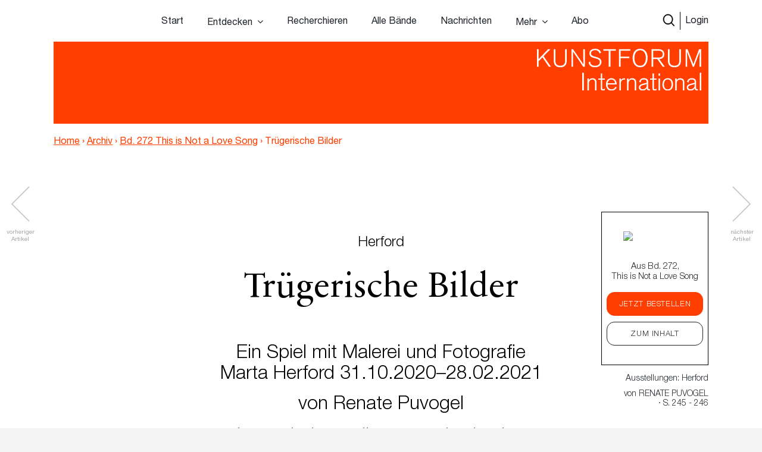

--- FILE ---
content_type: text/html; charset=UTF-8
request_url: https://www.kunstforum.de/artikel/truegerische-bilder/
body_size: 20580
content:
<!doctype html>
<html lang="de-DE">
  <head>
  <meta charset="utf-8">
  <meta http-equiv="x-ua-compatible" content="ie=edge">
  <meta name="viewport" content="width=device-width, initial-scale=1, maximum-scale=1">
  <meta name="facebook-domain-verification" content="9qe2nx740zivirl8zvhvly3xbntbz3" />
  <link rel="icon" type="image/x-icon" href="/app/themes/kfi-theme/resources/assets/icons/favicon.ico" />
  <script id="Cookiebot" src="https://consent.cookiebot.com/uc.js" data-cbid="cdfe249b-8881-4012-9f24-1e890577934e" data-blockingmode="auto" type="text/javascript"></script>
  <script type="text/javascript">
    var gaProperty = 'UA-455428-1';
    var disableStr = 'ga-disable-' + gaProperty;
    if (document.cookie.indexOf(disableStr + '=true') > -1) {
      window[disableStr] = true;
    }
    function gaOptout() {
      document.cookie = disableStr + '=true; expires=Thu, 31 Dec 2099 23:59:59 UTC;path=/';
      window[disableStr] = true;
      alert('Das Tracking durch Google Analytics wurde in Ihrem Browser für diese Website deaktiviert.');
    }
  </script>

  <script type="text/javascript">
    var gaProperty = 'UA-455428-1';
    var disableStr = 'ga-disable-' + gaProperty; if (document.cookie.indexOf(disableStr + '=true') > -1) {
      window[disableStr] = true;
    }
    function gaOptout() {
      document.cookie = disableStr + '=true; expires=Thu, 31 Dec 2099 23:59:59 UTC; path=/';
      window[disableStr] = true;
      alert('Das Tracking durch Google Analytics wurde in Ihrem Browser für diese Website deaktiviert.'); } </script> <script> (function(i,s,o,g,r,a,m){i['GoogleAnalyticsObject']=r;i[r]=i[r]||function(){
      (i[r].q=i[r].q||[]).push(arguments)},i[r].l=1*new Date();a=s.createElement(o),
      m=s.getElementsByTagName(o)[0];a.async=1;a.src=g;m.parentNode.insertBefore(a,m)
    })(window,document,'script','//www.google-analytics.com/analytics.js','ga');
    ga('create', 'UA-455428-1', 'auto');
    ga('set', 'anonymizeIp', true);
    ga('send', 'pageview');
  </script>

  <meta name='robots' content='index, follow, max-image-preview:large, max-snippet:-1, max-video-preview:-1' />

	<!-- This site is optimized with the Yoast SEO plugin v15.9.2 - https://yoast.com/wordpress/plugins/seo/ -->
	<title>Trügerische Bilder &ndash; www.kunstforum.de</title>
	<link rel="canonical" href="https://www.kunstforum.de/artikel/truegerische-bilder/" />
	<meta property="og:locale" content="de_DE" />
	<meta property="og:type" content="article" />
	<meta property="og:title" content="Trügerische Bilder &ndash; www.kunstforum.de" />
	<meta property="og:description" content="Herford Trügerische Bilder Ein Spiel mit Malerei und Fotografie Marta Herford 31.10.2020–28.02.2021 von Renate Puvogel Die sieben Künstler der Ausstellung wären auch in der Schau „Lust der Täuschung“ von München und Aachen (2019) gut aufgehoben gewesen. Aber natürlich geht es nicht um Täuschung, sondern darum, die faszinierenden Spielräume von Malerei, Fotografie, Video und Installation auszuloten &hellip; Continued" />
	<meta property="og:url" content="https://www.kunstforum.de/artikel/truegerische-bilder/" />
	<meta property="og:site_name" content="www.kunstforum.de" />
	<meta property="article:modified_time" content="2020-12-17T08:00:00+00:00" />
	<meta property="og:image" content="https://d3speutakpkuqn.cloudfront.net/app/uploads/2020/12/09174722/6198492_image_0_247.jpg" />
	<meta property="og:image:width" content="858" />
	<meta property="og:image:height" content="715" />
	<meta name="twitter:card" content="summary_large_image" />
	<meta name="twitter:site" content="@KUNSTFORUM_int" />
	<meta name="twitter:label1" content="Geschätzte Lesezeit">
	<meta name="twitter:data1" content="5 Minuten">
	<script type="application/ld+json" class="yoast-schema-graph">{"@context":"https://schema.org","@graph":[{"@type":"WebSite","@id":"https://www.kunstforum.de/#website","url":"https://www.kunstforum.de/","name":"www.kunstforum.de","description":"KUNSTFORUM international","potentialAction":[{"@type":"SearchAction","target":"https://www.kunstforum.de/search/{search_term_string}","query-input":"required name=search_term_string"}],"inLanguage":"de-DE"},{"@type":"ImageObject","@id":"https://www.kunstforum.de/artikel/truegerische-bilder/#primaryimage","inLanguage":"de-DE","url":"https://d3speutakpkuqn.cloudfront.net/app/uploads/2020/12/09174722/6198492_image_0_247.jpg","width":858,"height":715,"caption":"James White, Large Glass (rift), 2018, \u00d6l und Lack auf acrylbeschichteter Platte in Plexiglas-Rahmen, 139,5 \u00d7 169,5 cm \u00a9 der K\u00fcnstler, Courtesy: Galerie Thomas Zander, K\u00f6ln und Sean Kelly, New York"},{"@type":"WebPage","@id":"https://www.kunstforum.de/artikel/truegerische-bilder/#webpage","url":"https://www.kunstforum.de/artikel/truegerische-bilder/","name":"Tr\u00fcgerische Bilder &ndash; www.kunstforum.de","isPartOf":{"@id":"https://www.kunstforum.de/#website"},"primaryImageOfPage":{"@id":"https://www.kunstforum.de/artikel/truegerische-bilder/#primaryimage"},"datePublished":"2020-12-09T17:47:14+00:00","dateModified":"2020-12-17T08:00:00+00:00","breadcrumb":{"@id":"https://www.kunstforum.de/artikel/truegerische-bilder/#breadcrumb"},"inLanguage":"de-DE","potentialAction":[{"@type":"ReadAction","target":["https://www.kunstforum.de/artikel/truegerische-bilder/"]}]},{"@type":"BreadcrumbList","@id":"https://www.kunstforum.de/artikel/truegerische-bilder/#breadcrumb","itemListElement":[{"@type":"ListItem","position":1,"item":{"@type":"WebPage","@id":"https://www.kunstforum.de/","url":"https://www.kunstforum.de/","name":"Home"}},{"@type":"ListItem","position":2,"item":{"@type":"WebPage","@id":"https://www.kunstforum.de/artikel/truegerische-bilder/","url":"https://www.kunstforum.de/artikel/truegerische-bilder/","name":"Tr\u00fcgerische Bilder"}}]}]}</script>
	<!-- / Yoast SEO plugin. -->


<link rel='dns-prefetch' href='//www.google.com' />
<link rel="stylesheet" href="/wp/wp-includes/css/dist/block-library/style.min.css?ver=5.7.2">
<link rel="stylesheet" href="/app/mu-plugins/kf/public/css/kf-public.css?ver=1.0.0">
<link rel="stylesheet" href="/app/plugins/cbxwpbookmark/public/css/cbxwpbookmark-public.css?ver=2.0">
<link rel="stylesheet" href="/app/plugins/cbxwpbookmarkaddon/assets/cbxwpbookmarkaddon.css?ver=1.1.1">
<link rel="stylesheet" href="/app/plugins/real-time-validation-for-gravity-forms/public/assets/css/public.css?ver=1.7.0">
<link rel="stylesheet" href="/app/plugins/leaky-paywall//css/issuem-leaky-paywall.css?ver=4.10.10">
<link rel="stylesheet" href="/app/themes/kfi-theme/dist/styles/main.css">
<link rel="stylesheet" href="/app/themes/kfi-theme/dist/styles/custom.css?ver=1.03">
<link rel="stylesheet" href="/app/plugins/gravityforms/css/formreset.min.css?ver=2.4.9">
<link rel="stylesheet" href="/app/plugins/gravityforms/css/formsmain.min.css?ver=2.4.9">
<link rel="stylesheet" href="/app/plugins/gravityforms/css/readyclass.min.css?ver=2.4.9">
<link rel="stylesheet" href="/app/plugins/gravityforms/css/browsers.min.css?ver=2.4.9">
<script src="/wp/wp-includes/js/jquery/jquery.min.js?ver=3.5.1" id="jquery-core-js"></script>
<script src="/wp/wp-includes/js/jquery/jquery-migrate.min.js?ver=3.3.2" id="jquery-migrate-js"></script>
<script src="/app/mu-plugins/kf/public/js/kf-public.js?ver=1.0.0" id="kf-js"></script>
<script src="/app/plugins/cbxwpbookmarkaddon/assets/cbxwpbookmarkaddon.js?ver=1.0" id="cbxwpbookmarkaddon-js"></script>
<script type='text/javascript' id='cbxwpbookmarkpublicjs-js-extra'>
/* <![CDATA[ */
var cbxwpbookmark = {"ajaxurl":"https:\/\/www.kunstforum.de\/wp\/wp-admin\/admin-ajax.php","nonce":"c77c5757f2","cat_template":"\"\\r\\n            <div class=\\\"cbxbookmark-mycat-editbox\\\">\\r\\n                <input class=\\\"cbxbmedit-catname\\\" name=\\\"catname\\\" value=\\\"##catname##\\\" \\\/>                \\r\\n                <select class=\\\"cbxbmedit-privacy input-catprivacy\\\" name=\\\"catprivacy\\\">\\r\\n                  <option value=\\\"1\\\" title=\\\"Public Category\\\">Public<\\\/option>\\r\\n                  <option value=\\\"0\\\" title=\\\"Private Category\\\">Private<\\\/option>\\r\\n                <\\\/select>\\r\\n                <a href=\\\"#\\\" class=\\\"cbxbookmark-btn cbxbookmark-cat-save\\\">Update <span class=\\\"cbxbm_busy\\\" style=\\\"display:none;\\\"><\\\/span><\\\/a>\\r\\n                <a href=\\\"#\\\" class=\\\"cbxbookmark-btn cbxbookmark-cat-close\\\">Close<\\\/a>\\r\\n            <\\\/div>\"","category_delete_success":"Category deleted successfully","category_delete_error":"Unable to delete the category","areyousuretodeletecat":"Diesen Bookmark-Ordner entfernen?","areyousuretodeletebookmark":"Diesen Bookmark wirklich l\u00f6schen?","bookmark_failed":"Hinzuf\u00fcgen des Bookmarks fehlgeschlagen","bookmark_removed":"Bookmark entfernt","bookmark_removed_empty":"Alle Bookmarks entfernt.","bookmark_removed_failed":"L\u00f6schen des Bookmarks hat nicht funktioniert.","error_msg":"Error loading data. Response code = ","category_name_empty":"Kategorie kann nicht leer sein.","add_to_head_defult":"Um Beitrag hinzuzuf\u00fcgen, Merkliste ausw\u00e4hlen","category_loaded_edit":"Klicken um Liste zu bearbeiten","max_cat_limit":"10","max_cat_limit_error":"Sorry, you reached the maximum category limit and to create one one, please delete unnecessary categories first","user_current_cat_count":"0","user_current_cats":"","user_can_create_cat":"0"};
/* ]]> */
</script>
<script src="/app/plugins/cbxwpbookmark/public/js/cbxwpbookmark-public.js?ver=2.0" id="cbxwpbookmarkpublicjs-js"></script>
<script type='text/javascript' id='track-the-click-js-extra'>
/* <![CDATA[ */
var ajax_var = {"nonce":"20ba3c78e7"};
var ttc_data = {"proBeacon":""};
/* ]]> */
</script>
<script src="/app/plugins/track-the-click/public/js/track-the-click-public.js?ver=0.3.15" id="track-the-click-js" data-noptimize="true"></script>
<script id="track-the-click-js-after" data-noptimize="true">
function getHomeURL() {return "https://www.kunstforum.de";}
function getPostID() {return 747973;}
function showClickCounts() {return false;}
function getClicksToGA() {return false;}
</script>
<script src="/app/plugins/real-time-validation-for-gravity-forms/public/assets/js/livevalidation_standalone.js?ver=1.7.0" id="real-time-validation-live-validation-js"></script>
<script src="/app/plugins/real-time-validation-for-gravity-forms/public/assets/js/public.js?ver=1.7.0" id="real-time-validation-plugin-script-js"></script>
<script src="/app/plugins/real-time-validation-for-gravity-forms/public/assets/js/default_validation.js?ver=1.7.0" id="real-time-validation-plugin-defaiult-skin-js-js"></script>
<script type='text/javascript' id='wp-statistics-tracker-js-extra'>
/* <![CDATA[ */
var WP_Statistics_Tracker_Object = {"hitRequestUrl":"https:\/\/www.kunstforum.de\/wp-json\/wp-statistics\/v2\/hit?wp_statistics_hit_rest=yes&track_all=1&current_page_type=post_type_artikel&current_page_id=747973&search_query&page_uri=L2FydGlrZWwvdHJ1ZWdlcmlzY2hlLWJpbGRlci8","keepOnlineRequestUrl":"https:\/\/www.kunstforum.de\/wp-json\/wp-statistics\/v2\/online?wp_statistics_hit_rest=yes&track_all=1&current_page_type=post_type_artikel&current_page_id=747973&search_query&page_uri=L2FydGlrZWwvdHJ1ZWdlcmlzY2hlLWJpbGRlci8","option":{"dntEnabled":"1","cacheCompatibility":"1"}};
/* ]]> */
</script>
<script src="/app/plugins/wp-statistics/assets/js/tracker.js?ver=5.7.2" id="wp-statistics-tracker-js"></script>
<script src="/app/plugins/gravityforms/js/jquery.json.min.js?ver=2.4.9" id="gform_json-js"></script>
<script type='text/javascript' id='gform_gravityforms-js-extra'>
/* <![CDATA[ */
var gf_global = {"gf_currency_config":{"name":"Euro","symbol_left":"","symbol_right":"&#8364;","symbol_padding":" ","thousand_separator":".","decimal_separator":",","decimals":2},"base_url":"https:\/\/www.kunstforum.de\/app\/plugins\/gravityforms","number_formats":[],"spinnerUrl":"https:\/\/www.kunstforum.de\/app\/plugins\/gravityforms\/images\/spinner.gif"};
/* ]]> */
</script>
<script src="/app/plugins/gravityforms/js/gravityforms.min.js?ver=2.4.9" id="gform_gravityforms-js"></script>
<script src="/app/plugins/gravityforms/js/conditional_logic.min.js?ver=2.4.9" id="gform_conditional_logic-js"></script>
<script src="/app/plugins/gravityforms/js/placeholders.jquery.min.js?ver=2.4.9" id="gform_placeholder-js"></script>
<!-- Analytics by WP Statistics v14.2 - https://wp-statistics.com/ -->
<meta name="facebook-domain-verification" content="nbck9jduq426x1cd9u1zd867ltc750" />		<style type="text/css" id="wp-custom-css">
			.template-impressum .maincontent img {
	height: auto;
}		</style>
		</head>
  <body class="artikel-template-default single single-artikel postid-747973 truegerische-bilder app-data index-data singular-data single-data single-artikel-data single-artikel-truegerische-bilder-data is-guest">
        <!-- Facebook Pixel Code -->
<!--
  <script>
    !function(f,b,e,v,n,t,s)
    {if(f.fbq)return;n=f.fbq=function(){n.callMethod?
      n.callMethod.apply(n,arguments):n.queue.push(arguments)};
      if(!f._fbq)f._fbq=n;n.push=n;n.loaded=!0;n.version='2.0';
      n.queue=[];t=b.createElement(e);t.async=!0;
      t.src=v;s=b.getElementsByTagName(e)[0];
      s.parentNode.insertBefore(t,s)}(window,document,'script',
      'https://connect.facebook.net/en_US/fbevents.js');
    fbq('init', '716049578952501');
    fbq('track', 'PageView');
  </script>
  <noscript>
    <img height="1" width="1"
        src="https://www.facebook.com/tr?id=716049578952501&ev=PageView
  &noscript=1"/>
  </noscript>
  -->
<!-- End Facebook Pixel Code -->


<div class="collapse navbar-collapse d-xs-block d-sm-block d-md-none d-lg-none" id="navbarSupportedContent">
    <ul class="navbar-nav">
        <li class="nav-item  start-link "><a class="nav-link" href="https://www.kunstforum.de/">Start</a></li><li class="nav-item   hasItems"><span class="nav-link">Entdecken</span><ul class="nav-sub"><li class="nav-sub-item  "><a class="nav-sub-link" href="https://www.kunstforum.de/entdecken/">Venedig Biennale Archiv entdecken</a></li><li class="nav-sub-item  "><a class="nav-sub-link" href="https://www.kunstforum.de/archiv-entdecken/">Archiv entdecken</a></li></ul></li><li class="nav-item   "><a class="nav-link" href="https://www.kunstforum.de/recherche/">Recherchieren</a></li><li class="nav-item   "><a class="nav-link" href="https://www.kunstforum.de/archiv/">Alle Bände</a></li><li class="nav-item   "><a class="nav-link" href="https://www.kunstforum.de/nachrichten/">Nachrichten</a></li><li class="nav-item   hasItems"><span class="nav-link">Mehr</span><ul class="nav-sub"><li class="nav-sub-item  "><a class="nav-sub-link" href="https://www.kunstforum.de/ueber-kunstforum/">Über KUNSTFORUM</a></li><li class="nav-sub-item  "><a class="nav-sub-link" href="https://www.kunstforum.de/anzeigen/">Anzeigen/Mediadaten</a></li><li class="nav-sub-item  "><a class="nav-sub-link" href="http://www.kunstforum.de/handbuch-recherche">Akademische Nutzung</a></li><li class="nav-sub-item  "><a class="nav-sub-link" href="https://www.kunstforum.de/newsletter/">Newsletter</a></li></ul></li><li class="nav-item   "><a class="nav-link" href="https://www.kunstforum.de/abo/">Abo</a></li>
    </ul>

    <button class="navbar-toggler" type="button" data-toggle="collapse" data-target="#navbarSupportedContent"
        aria-controls="navbarSupportedContent" aria-expanded="false" aria-label="Toggle navigation">
        <svg width="24" height="24" xmlns="http://www.w3.org/2000/svg" fill-rule="evenodd" clip-rule="evenodd">
            <path
                d="M12 11.293l10.293-10.293.707.707-10.293 10.293 10.293 10.293-.707.707-10.293-10.293-10.293 10.293-.707-.707 10.293-10.293-10.293-10.293.707-.707 10.293 10.293z" />
        </svg>
    </button>
</div>

<nav class="navbar navbar-expand-lg fixed-top initial-state " id="navbar-main">
    <div class="container main-navi nav-elem-pos-a">

        <div class="header-add my-2 my-lg-0 nav-elem-pos-b">
            <a href="/suche" id="nav-search-btn">
                <img src="https://www.kunstforum.de/app/themes/kfi-theme/dist/images/search-w.svg" class="search-icon-w" />
                <img src="https://www.kunstforum.de/app/themes/kfi-theme/dist/images/search.svg" class="search-icon" />
            </a>
                        <a href="#" id="nav-login-btn" class="active">Login</a>
            
            <button class="navbar-toggler d-sm-block d-xs-block d-md-none d-lg-none" type="button"
                data-toggle="collapse" data-target="#navbarSupportedContent" aria-controls="navbarSupportedContent"
                aria-expanded="false" aria-label="Toggle navigation">
                <svg xmlns="http://www.w3.org/2000/svg" viewBox="0 0 30 30" width="30" height="30" focusable="false">
                    <title>Menu</title>
                    <path stroke="currentColor" stroke-width="2" stroke-linecap="round" stroke-miterlimit="10"
                        d="M4 7h22M4 15h22M4 23h22"></path>
                </svg>
            </button>
        </div>

        <div class="d-none d-sm-none d-xs-none d-md-block d-lg-block" id="desktop-navbar">
            <ul class="navbar-nav">
                <li class="nav-item  start-link "><a class="nav-link" href="https://www.kunstforum.de/">Start</a></li><li class="nav-item   hasItems"><span class="nav-link">Entdecken</span><ul class="nav-sub"><li class="nav-sub-item  "><a class="nav-sub-link" href="https://www.kunstforum.de/entdecken/">Venedig Biennale Archiv entdecken</a></li><li class="nav-sub-item  "><a class="nav-sub-link" href="https://www.kunstforum.de/archiv-entdecken/">Archiv entdecken</a></li></ul></li><li class="nav-item   "><a class="nav-link" href="https://www.kunstforum.de/recherche/">Recherchieren</a></li><li class="nav-item   "><a class="nav-link" href="https://www.kunstforum.de/archiv/">Alle Bände</a></li><li class="nav-item   "><a class="nav-link" href="https://www.kunstforum.de/nachrichten/">Nachrichten</a></li><li class="nav-item   hasItems"><span class="nav-link">Mehr</span><ul class="nav-sub"><li class="nav-sub-item  "><a class="nav-sub-link" href="https://www.kunstforum.de/ueber-kunstforum/">Über KUNSTFORUM</a></li><li class="nav-sub-item  "><a class="nav-sub-link" href="https://www.kunstforum.de/anzeigen/">Anzeigen/Mediadaten</a></li><li class="nav-sub-item  "><a class="nav-sub-link" href="http://www.kunstforum.de/handbuch-recherche">Akademische Nutzung</a></li><li class="nav-sub-item  "><a class="nav-sub-link" href="https://www.kunstforum.de/newsletter/">Newsletter</a></li></ul></li><li class="nav-item   "><a class="nav-link" href="https://www.kunstforum.de/abo/">Abo</a></li>
            </ul>
        </div>
    </div>

    <div class="login-navi container">
                <div class="login-container d-flex">
            <div class="col-sm-12 col-md-8 teaser-col">
                <div class="row">
                    <div class="col-sm-4 img-col">
                        <img class="img-col-image" src="https://d3speutakpkuqn.cloudfront.net/app/uploads/2025/12/11091201/Baende_1-2_307.png" />
                    </div>
                    <div class="col-sm-8 teaser-col">
                        <h4>Sie sind noch kein*e Abonnent*in?</h4>
                        <p>Lesen Sie alle Inhalte der bisher erschienenen 307 Bände im KUNSTFORUM Abo</p>
                        <ul>
                                                        <li>Printausgabe + Digitalzugang und E-Paper inklusive</li>
                                                        <li>Inspiration und Online-Recherche in allen bisher erschienenen Bänden</li>
                                                        <li>flexibel mit dem aktuellen, letzten oder nächsten Band einsteigen</li>
                                                    </ul>
                        <a href="/abo" class="kf-btn mt-auto mr-auto">Jetzt abonnieren</a>
                    </div>
                </div>
            </div>
            <div class="col-sm-12 col-md-4 login-col">
                                <form name="loginform" id="loginform" action="https://www.kunstforum.de/wp/wp-login.php" method="post">
                    <h4>Login</h4>
                    <p>Wenn Sie bereits Abonnent sind, loggen Sie sich hier ein:</p>
                    
                    <input id="user_login" placeholder="E-Mail-Adresse" type="text" size="20" value="" name="log">
                    <input id="user_pass" placeholder="Passwort" type="password" size="20" value="" name="pwd">
                    <p class="login-additonal-text">
                        <a href="/passwort-vergessen/">Passwort vergessen?</a>
                    </p>
                    <input class="kf-btn-black ml-auto" type="submit" value="Anmelden" name="wp-submit">
                    <input id="rememberme" style="display: none;" type="checkbox" value="forever" name="rememberme">
                    <input type="hidden" value="https://www.kunstforum.de/artikel/truegerische-bilder" name="redirect_to">
                </form>
                <div class="client-custom-login">
                    <a href="/kundennummer-konvertierung/">Login mit Kunden/Login-Nummer oder Fragen zum Login?</a><br>
                    <a href="/shibboleth-login/">Login für Institutionen (Shibboleth)</a>
                </div>
            </div>
        </div>
    </div>

    <div class="search-navi container">
        <div class="kf-top-bar-search-wrapper">
  <div class="">
    <div class="kf-bar-enclosure">
      <div class="kf-bar kf-top-bar-search">
        <form action="/suche" method="GET" id="header-search-form">
                      <input type="text" id="search-text-query" name="query" placeholder="Volltextsuche im Archiv: Suchen Sie nach Themen,
        Begriffen, Personen, Institutionen etc..." />
                    <input id="search-submit-query" type="image" src="https://www.kunstforum.de/app/themes/kfi-theme/dist/images/search_icon.svg" />
        </form>
      </div>
              <span class="kf-slogan float-left"></span>
                    <span class="kf-slogan float-right">
          <a href="/">KUNSTFORUM International</a>
        </span>
          </div>
  </div>
</div>

    </div>
</nav>
    <div class="wrap" role="document">
      
  
      <script>console.log("---");</script>
  
  
  <div class="kf-article-stage">
                <div class="container">
            <div class="kf-bar-enclosure">
                <div class="kf-bar home-link">
                    <div class="logo-50-years">
                        <a href="/" title="KUNSTFORUM International">
                            <img src="https://www.kunstforum.de/app/themes/kfi-theme/dist/images/KF_Logo_ab2025_font.svg"
                                style="width: 300px;top: 0;height: auto;" class="logo" />
                        </a>
                    </div>
                </div>
                                <div class="kf-slogan float-left breadcrumb">
                    <a href="https://www.kunstforum.de" class="bc-link home">Home</a>
                                        <span class="divider">›</span>
                                        <a href="https://www.kunstforum.de/archiv" class="bc-link">Archiv</a>
                                                            <span class="divider">›</span>
                                        <a href="https://www.kunstforum.de/band/272-2020-this-is-not-a-love-song/" class="bc-link">Bd. 272 This is Not a Love Song</a>
                                                            <span class="divider">›</span>
                                        <span href="https://www.kunstforum.de/artikel/truegerische-bilder/" class="bc-link">Trügerische Bilder</span>
                                                        </div>
                                <div class="kf-slogan float-right d-none">
                    <a href="/">KUNSTFORUM International</a>
                </div>
            </div>
        </div>
    </div>
  
  <div class="maincontent newsletter_modal_wrapper">

    <div class="postcontent">
              <div class="article-navigation article-navigation-prev slick-slider">
          <a href="https://www.kunstforum.de/artikel/monica-bonvicini-3/" class="slick-prev slick-arrow slick-disabled" aria-label="Previous" aria-disabled="true" style="display: block;"></a>
          <span class="navigation-info navigation-info-previous">vorheriger<br>Artikel</span>
        </div>
      
              <div class="article-navigation article-navigation-next slick-slider">
          <a href="https://www.kunstforum.de/artikel/stephan-balkenhol-8/" class="slick-next slick-arrow slick-disabled" aria-label="Previous" aria-disabled="true" style="display: block;">      </a>
          <span class="navigation-info navigation-info-next">nächster<br>Artikel</span>
        </div>
      
      <div class="row">
        <div class="mobile-anchor container d-flex flex-nowrap">
          <div class="col">
            <div class="article_rubriken">
              <span>
                                Ausstellungen:
                                                    Herford
                                                  </span>
                              · von <span>Renate Puvogel</span>
                            · S. 245  - 246            </div>
          </div>
        </div>
      </div>

      <div class="top-anchor row">
        <div class="container d-flex flex-nowrap">
          <div class="col-md-2 col-sm-3 col-xs-4 band-col">
            <div class="floating-issue">
              <a href="https://www.kunstforum.de/band/272-2020-this-is-not-a-love-song/" class="d-flex flex-column justify-content-center align-items-center">
                                  <img src="https://d3speutakpkuqn.cloudfront.net/app/uploads/2020/12/15151200/Cover272.png" alt="..." class="img-fluid" />
                              </a>
            </div>
          </div>
          <div class="col-md-10 col-sm-9 col-xs-8 meta-col">
            <div class="article_rubriken">
              <span>
                                Ausstellungen:
                                                    Herford
                                                    , 
              </span>
            </div>

            <div class="article_meta">von <span class="uppercase">Renate Puvogel</span> · S. 245 - 246</div>
          </div>
        </div>
      </div>

      <div class="social-mobile">
        <div class="row justify-content-center content_small">
  <div class="col-lg-6 col-md-10">
    <div class="article_social">
            
      <a class="social-link" href="https://www.facebook.com/sharer/sharer.php?u=https%3A%2F%2Fwww.kunstforum.de%2Fartikel%2Ftruegerische-bilder%2F&t=Tr%C3%BCgerische+Bilder"
        onclick="javascript:window.open(this.href, '', 'menubar=no,toolbar=no,resizable=yes,scrollbars=yes,height=300,width=600');return false;"
        target="_blank" title="Auf Facebook teilen">
        <img src="https://www.kunstforum.de/app/themes/kfi-theme/dist/images/facebook_black.svg" />
      </a>

      <a class="social-link" href="https://twitter.com/share?url=https%3A%2F%2Fwww.kunstforum.de%2Fartikel%2Ftruegerische-bilder%2F&via=KUNSTFORUM_int&text=Tr%C3%BCgerische+Bilder"
        onclick="javascript:window.open(this.href, '', 'menubar=no,toolbar=no,resizable=yes,scrollbars=yes,height=300,width=600');return false;"
        target="_blank" title="Auf Twitter teilen">
        <img src="https://www.kunstforum.de/app/themes/kfi-theme/dist/images/twitter_black.svg" />
      </a>

      <a class="social-link" href="mailto:?subject=Trügerische Bilder - Artikel auf KUNSTFORUM&body=Folgenden Artikel habe ich auf KUNSTFORUM gefunden:%0D%0ATrügerische Bilder%0D%0ALink: %0D%0Ahttps://www.kunstforum.de/artikel/truegerische-bilder/" title="per Mail versenden">
        <img src="https://www.kunstforum.de/app/themes/kfi-theme/dist/images/mail_black.svg" />
      </a>

      <div data-object_id="747973" class="cbxwpbkmarkwrap cbxwpbkmarkwrap-artikel "><a data-loggedin="0" data-type="artikel" data-object_id="747973" class="cbxwpbkmarktrig  cbxwpbkmarktrig-button-addto" title="Bookmark This" href="#"><span class="cbxwpbkmarktrig-label">Bookmark(<i class="cbxwpbkmarktrig-count">0</i>)</span></a> <div  data-type="artikel" data-object_id="747973" class="cbxwpbkmarkguestwrap" id="cbxwpbkmarkguestwrap-747973"><div class="cbxwpbkmarkguest-message"><a href="#" class="cbxwpbkmarkguesttrig_close"></a><a class="cbxwpbkmarkguest-text" href="/abo"><strong>Artikel merken</strong><br/>Werden Sie Abonnent um die Merklisten-Funktion zu nutzen. <span>Mehr Infos</span></a></div></div></div>
    </div>
  </div>
</div>
      </div>

      <div class="container">
        <div class="static-sticky">
          <div class="floating-inner row">
            <div class="floating-issue">
  <a href="https://www.kunstforum.de/band/272-2020-this-is-not-a-love-song/" class="d-flex flex-column justify-content-center align-items-center">
          <img src="https://d3speutakpkuqn.cloudfront.net/app/uploads/2020/12/16095555/272_1.png" class="img-fluid" />
        <p class="name">Aus Bd. 272, <br />This is Not a Love Song</p>
  </a>

  <div class="text-center btn-wrapper">
                  <a href="#" class="band_popup btn kf-btn" data-band="747650">Jetzt bestellen</a>
      
      <a href="https://www.kunstforum.de/band/272-2020-this-is-not-a-love-song/" title="Band 272 - This is Not a Love Song" class="btn kf-btn-alt">Zum Inhalt</a>
      </div>
</div>

            
            <div class="article_rubriken">
              <span>
                                    Ausstellungen:
                                                          Herford
                                                      </span>
            </div>

            <div class="article_meta">von <span class="uppercase">Renate Puvogel</span><br /> · S. 245 - 246</div>
            <div class="floating-trigger"></div>
          </div>
        </div>
        <div class="floating-sticky">
          <div class="floating-inner">
            <hr class="meta-spacer">
            <div class="row justify-content-center content_small">
  <div class="col-lg-6 col-md-10">
    <div class="article_social">
            
      <a class="social-link" href="https://www.facebook.com/sharer/sharer.php?u=https%3A%2F%2Fwww.kunstforum.de%2Fartikel%2Ftruegerische-bilder%2F&t=Tr%C3%BCgerische+Bilder"
        onclick="javascript:window.open(this.href, '', 'menubar=no,toolbar=no,resizable=yes,scrollbars=yes,height=300,width=600');return false;"
        target="_blank" title="Auf Facebook teilen">
        <img src="https://www.kunstforum.de/app/themes/kfi-theme/dist/images/facebook_black.svg" />
      </a>

      <a class="social-link" href="https://twitter.com/share?url=https%3A%2F%2Fwww.kunstforum.de%2Fartikel%2Ftruegerische-bilder%2F&via=KUNSTFORUM_int&text=Tr%C3%BCgerische+Bilder"
        onclick="javascript:window.open(this.href, '', 'menubar=no,toolbar=no,resizable=yes,scrollbars=yes,height=300,width=600');return false;"
        target="_blank" title="Auf Twitter teilen">
        <img src="https://www.kunstforum.de/app/themes/kfi-theme/dist/images/twitter_black.svg" />
      </a>

      <a class="social-link" href="mailto:?subject=Trügerische Bilder - Artikel auf KUNSTFORUM&body=Folgenden Artikel habe ich auf KUNSTFORUM gefunden:%0D%0ATrügerische Bilder%0D%0ALink: %0D%0Ahttps://www.kunstforum.de/artikel/truegerische-bilder/" title="per Mail versenden">
        <img src="https://www.kunstforum.de/app/themes/kfi-theme/dist/images/mail_black.svg" />
      </a>

      <div data-object_id="747973" class="cbxwpbkmarkwrap cbxwpbkmarkwrap-artikel "><a data-loggedin="0" data-type="artikel" data-object_id="747973" class="cbxwpbkmarktrig  cbxwpbkmarktrig-button-addto" title="Bookmark This" href="#"><span class="cbxwpbkmarktrig-label">Bookmark(<i class="cbxwpbkmarktrig-count">0</i>)</span></a> <div  data-type="artikel" data-object_id="747973" class="cbxwpbkmarkguestwrap" id="cbxwpbkmarkguestwrap-747973"><div class="cbxwpbkmarkguest-message"><a href="#" class="cbxwpbkmarkguesttrig_close"></a><a class="cbxwpbkmarkguest-text" href="/abo"><strong>Artikel merken</strong><br/>Werden Sie Abonnent um die Merklisten-Funktion zu nutzen. <span>Mehr Infos</span></a></div></div></div>
    </div>
  </div>
</div>
          </div>
        </div>
      </div>

      

      
              <h1><small>Herford</small><br />Trügerische Bilder</h1>
<h2>Ein Spiel mit Malerei und Fotografie<br />Marta Herford 31.10.2020–28.02.2021</h2>
<h3>von Renate Puvogel</h3>
<p>Die sieben Künstler der Ausstellung wären auch in der Schau „Lust der Täuschung“ von München und Aachen (2019) gut aufgehoben gewesen. Aber natürlich geht es nicht um Täuschung, sondern darum, die faszinierenden Spielräume von Malerei, Fotografie, Video und Installation auszuloten und damit aufzuspüren, wie sie sich verzahnen, ungeahnte Bildräume schaffen und sich damit ‚neu entwerfen‘. Will der Besucher die Feinheiten, Reize und Tiefen des Dargestellten erkunden, muss er mit den Augen die Oberflächen abtasten und sich in Mechanismen von Entstehung und Wirkung einfühlen. Dabei fügt er der individuellen Interpretation von Wirklichkeit und Wahrheit des Künstlers seine eigene hinzu, wodurch beides in spannungsreiche Ambivalenz gerät.</p>
<p>Die Ausstellung ist hervorragend aufbereitet und aufgebaut. Die Künstler können sich jeweils mit größeren Werkkomplexen präsentieren, und dem Besucher stehen weiterreichende Informationen zur Verfügung wie Statements der Künstler, ein illustrierter Guide, ein Fotoequipment und gar ein Zeitstrahl. Dieser blättert neben genauen Angaben zu den Werken und Begriffsdefinitionen auch die Entwicklung der Fotografie von der Daguerreotypie über den Fotorealismus bis zur Virtualität auf. Aufgebracht ist dieses Material auf langen, quer durch die Räume führenden Sockeln, was die ‚Flachware‘ an den Wänden erquicklich belebt.</p>
<p>Die Ausstellung hebt im zentralen Dom an mit den beiden Malern Radenko Milak und James White; zwar nehmen beide Künstler Fotografien zur Vorlage, doch könnten die Resultate unterschiedlicher nicht sein. James White (* 1967 Tiverton) präsentiert in seinen Ölgemälden Situationen und Objekte des Alltags wie einen sprudelnden Wasserhahn, ein geschliffenes Glas, einen Metallgriff oder&#8230;</br></br></p>


<div class="leaky_paywall_message_wrap">
  <div id="leaky_paywall_message">
    <div id="leaky_paywall_inner">

      <h4>Kostenfrei anmelden und weiterlesen:</h4>
      <p></p>
              <ul class="vorteile">
                      <li>3 Artikel aus dem Archiv und regelmäßig viele weitere Artikel kostenfrei lesen</li>
                      <li>Den KUNSTFORUM-Newsletter erhalten: Artikelempfehlungen, wöchentlichen Kunstnachrichten, besonderen Angeboten uvm, jederzeit abbestellbar</li>
                      <li>Exklusive Merklisten-Funktion nutzen</li>
                      <li>dauerhaft kostenfrei</li>
                  </ul>
      
      
                <div class='gf_browser_chrome gform_wrapper' id='gform_wrapper_30' style='display:none'><form method='post' enctype='multipart/form-data'  id='gform_30'  action='/artikel/truegerische-bilder/'>
                        <div class='gform_heading'>
                            <h3 class='gform_title'>L_Test-Zugang</h3>
                            <span class='gform_description'></span>
                        </div>
                        <div class='gform_body'><ul id='gform_fields_30' class='gform_fields top_label form_sublabel_below description_below'><li id='field_30_1'  class='gfield field_sublabel_below field_description_below gfield_visibility_hidden' ><label class='gfield_label' for='input_30_1' >Beitragstitel</label><div class='ginput_container ginput_container_post_title'>
					<input name='input_1' id='input_30_1' type='text' value='' class='medium'    aria-invalid="false"  />
				</div></li><li id='field_30_2'  class='gfield field_sublabel_below field_description_below gfield_visibility_visible' ><label class='gfield_label' for='input_30_2' >E-Mail-Adresse</label><div class='ginput_container ginput_container_text'><input name='input_2' id='input_30_2' type='text' value='' class='medium'    placeholder='E-Mail-Adresse'  aria-invalid="false" /></div></li><li id='field_30_3'  class='gfield field_sublabel_below field_description_below gfield_visibility_hidden' ><label class='gfield_label' for='input_30_3' >E-Mail Mailchimp</label><div class='ginput_container ginput_container_email'>
                            <input name='input_3' id='input_30_3' type='email' value='' class='medium'     aria-invalid="false" />
                        </div></li><li id='field_30_4'  class='gfield field_sublabel_below field_description_below gfield_visibility_hidden' ><label class='gfield_label' for='input_30_4' >Token</label><div class='ginput_container ginput_container_text'><input name='input_4' id='input_30_4' type='text' value='' class='medium'      aria-invalid="false" /></div></li><li id='field_30_5'  class='gfield field_sublabel_below field_description_below gfield_visibility_visible' ><label class='gfield_label' for='input_30_5' ></label><div id='input_30_5' class='ginput_container ginput_recaptcha' data-sitekey='6LcTLvkUAAAAAL3H802pDivofvSIjPLsF2ZO-66z'  data-theme='light' data-tabindex='0' data-size='invisible' data-badge='inline'></div></li><li id='field_30_6'  class='gfield gform_validation_container field_sublabel_below field_description_below gfield_visibility_visible' ><label class='gfield_label' for='input_30_6' >Comments</label><div class='ginput_container'><input name='input_6' id='input_30_6' type='text' value='' autocomplete='off'/></div><div class='gfield_description' id='gfield_description__6'>Dieses Feld dient zur Validierung und sollte nicht verändert werden.</div></li>
                            </ul></div>
        <div class='gform_footer top_label'> <input type='submit' id='gform_submit_button_30' class='kf-btn gform_button button' value='Absenden' tabindex='1' onclick='if(window["gf_submitting_30"]){return false;}  if( !jQuery("#gform_30")[0].checkValidity || jQuery("#gform_30")[0].checkValidity()){window["gf_submitting_30"]=true;}  ' onkeypress='if( event.keyCode == 13 ){ if(window["gf_submitting_30"]){return false;} if( !jQuery("#gform_30")[0].checkValidity || jQuery("#gform_30")[0].checkValidity()){window["gf_submitting_30"]=true;}  jQuery("#gform_30").trigger("submit",[true]); }' /> 
            <input type='hidden' class='gform_hidden' name='is_submit_30' value='1' />
            <input type='hidden' class='gform_hidden' name='gform_submit' value='30' />
            
            <input type='hidden' class='gform_hidden' name='gform_unique_id' value='' />
            <input type='hidden' class='gform_hidden' name='state_30' value='WyJbXSIsImUyZmVhNTQwNWVmMGQ5YjVmMzNhYTU2MWY0MjE4YTZiIl0=' />
            <input type='hidden' class='gform_hidden' name='gform_target_page_number_30' id='gform_target_page_number_30' value='0' />
            <input type='hidden' class='gform_hidden' name='gform_source_page_number_30' id='gform_source_page_number_30' value='1' />
            <input type='hidden' name='gform_field_values' value='' />
            
        </div>
                        </form>
                        </div><script type='text/javascript'> jQuery(document).bind('gform_post_render', function(event, formId, currentPage){if(formId == 30) {gf_global["number_formats"][30] = {"1":{"price":false,"value":false},"2":{"price":false,"value":false},"3":{"price":false,"value":false},"4":{"price":false,"value":false},"5":{"price":false,"value":false},"6":{"price":false,"value":false}};if(window['jQuery']){if(!window['gf_form_conditional_logic'])window['gf_form_conditional_logic'] = new Array();window['gf_form_conditional_logic'][30] = { logic: { 5: {"field":{"actionType":"show","logicType":"all","rules":[{"fieldId":"2","operator":"isnot","value":""}]},"nextButton":null,"section":null} }, dependents: { 5: [5] }, animation: 0, defaults: [], fields: {"1":[],"2":[5],"3":[],"4":[],"5":[],"6":[]} }; if(!window['gf_number_format'])window['gf_number_format'] = 'decimal_comma';jQuery(document).ready(function(){gf_apply_rules(30, [5], true);jQuery('#gform_wrapper_30').show();jQuery(document).trigger('gform_post_conditional_logic', [30, null, true]);} );} if(typeof Placeholders != 'undefined'){
                        Placeholders.enable();
                    }} } );jQuery(document).bind('gform_post_conditional_logic', function(event, formId, fields, isInit){} );</script><script type='text/javascript'> jQuery(document).ready(function(){jQuery(document).trigger('gform_post_render', [30, 1]) } ); </script>      <hr>

      <form name="loginform" id="loginform" action="https://www.kunstforum.de/wp/wp-login.php" method="post">
  <p class="expand-login-text">Bereits Abonnent? Hier einloggen.</p>
  <div class="expand-login-holder" style="display: none;">
    <input id="user_login" placeholder="E-Mail-Adresse" type="text" size="20" value="" name="log" required>
    <input id="user_pass" placeholder="Passwort" type="password" size="20" value="" name="pwd" required>
    <div class="login-additonal-text">
      <p><a href="https://www.kunstforum.de/passwort-vergessen/">Passwort vergessen?</a> Login mit <a href="https://www.kunstforum.de/kundennummer-konvertierung">Kund*innen/Login-Nummer oder Fragen zum Login?</a></p>

    </div>
    <input id="wp-submit" class="kf-btn-black ml-auto" type="submit" value="Jetzt Anmelden" name="wp-submit"
           style="margin-top: 10px !important;">
    <input id="rememberme" style="display: none;" type="checkbox" value="forever" name="rememberme">
    <input type="hidden" value="https://www.kunstforum.de/artikel/truegerische-bilder" name="redirect_to">
  </div>
</form>


    </div>
  </div>
</div>
      

      <div class="linked-author-holder">
      <div class="highlight-box d-flex flex-column hide-arrows bg-white">
      <div class="row kf-mini-item">
        <div class="col-12">
          <div class="row">
            <div class="col-sm-4">
              <div class="thumb-aspect" style="background-image: url(https://d3speutakpkuqn.cloudfront.net/app/uploads/2018/04/12150608/P_241_800_006__Renate_Puvogel_0.jpg)"></div>
            </div>
            <div class="col txt-col">
              <h4>von <span class="uppercase">Renate Puvogel</span></h4>
              <a class="inline-link" href="https://www.kunstforum.de/person/puvogel-renate/">Weitere Artikel dieses/r Autors*in</a>
            </div>
          </div>
        </div>
      </div>
    </div>
  </div>

      <script type="text/javascript">
        window.artikelAuthors = [{"ID":33628,"post_author":"1","post_date":"2018-03-27 03:53:42","post_date_gmt":"2018-03-27 03:53:42","post_content":"","post_title":"Puvogel, Renate","post_excerpt":"","post_status":"publish","comment_status":"open","ping_status":"open","post_password":"","post_name":"puvogel-renate","to_ping":"","pinged":"","post_modified":"2018-05-25 14:21:59","post_modified_gmt":"2018-05-25 14:21:59","post_content_filtered":"","post_parent":0,"guid":"https:\/\/test.kunstforum.de\/person\/puvogel-renate\/","menu_order":0,"post_type":"person","post_mime_type":"","comment_count":"0","filter":"raw"}]
      </script>

      <div class="row justify-content-center content_small">
  <div class="col-lg-6 col-md-10">
    <div class="article_social">
            
      <a class="social-link" href="https://www.facebook.com/sharer/sharer.php?u=https%3A%2F%2Fwww.kunstforum.de%2Fartikel%2Ftruegerische-bilder%2F&t=Tr%C3%BCgerische+Bilder"
        onclick="javascript:window.open(this.href, '', 'menubar=no,toolbar=no,resizable=yes,scrollbars=yes,height=300,width=600');return false;"
        target="_blank" title="Auf Facebook teilen">
        <img src="https://www.kunstforum.de/app/themes/kfi-theme/dist/images/facebook_black.svg" />
      </a>

      <a class="social-link" href="https://twitter.com/share?url=https%3A%2F%2Fwww.kunstforum.de%2Fartikel%2Ftruegerische-bilder%2F&via=KUNSTFORUM_int&text=Tr%C3%BCgerische+Bilder"
        onclick="javascript:window.open(this.href, '', 'menubar=no,toolbar=no,resizable=yes,scrollbars=yes,height=300,width=600');return false;"
        target="_blank" title="Auf Twitter teilen">
        <img src="https://www.kunstforum.de/app/themes/kfi-theme/dist/images/twitter_black.svg" />
      </a>

      <a class="social-link" href="mailto:?subject=Trügerische Bilder - Artikel auf KUNSTFORUM&body=Folgenden Artikel habe ich auf KUNSTFORUM gefunden:%0D%0ATrügerische Bilder%0D%0ALink: %0D%0Ahttps://www.kunstforum.de/artikel/truegerische-bilder/" title="per Mail versenden">
        <img src="https://www.kunstforum.de/app/themes/kfi-theme/dist/images/mail_black.svg" />
      </a>

      <div data-object_id="747973" class="cbxwpbkmarkwrap cbxwpbkmarkwrap-artikel "><a data-loggedin="0" data-type="artikel" data-object_id="747973" class="cbxwpbkmarktrig  cbxwpbkmarktrig-button-addto" title="Bookmark This" href="#"><span class="cbxwpbkmarktrig-label">Bookmark(<i class="cbxwpbkmarktrig-count">0</i>)</span></a> <div  data-type="artikel" data-object_id="747973" class="cbxwpbkmarkguestwrap" id="cbxwpbkmarkguestwrap-747973"><div class="cbxwpbkmarkguest-message"><a href="#" class="cbxwpbkmarkguesttrig_close"></a><a class="cbxwpbkmarkguest-text" href="/abo"><strong>Artikel merken</strong><br/>Werden Sie Abonnent um die Merklisten-Funktion zu nutzen. <span>Mehr Infos</span></a></div></div></div>
    </div>
  </div>
</div>
    </div>

    <div class="bottom-trigger"></div>

        <div class="container justify-content-center tab-row">
      <h5 class="section-title mt-0">IN DIESEM ARTIKEL</h5>
      <div class="col-12 content-tab_style content-tabs">
        <div class="row justify-content-center">
          <div class="col-12 text-center">
            <ul class="align-bottom nav nav-tabs" id="myTab" role="tablist">

                            <li class="nav-item">
                <a class="active nav-link content-tab" id="persons-tab" data-toggle="tab" href="#persons-panel" role="tab" aria-controls="persons" aria-selected="true">Personen</a>
              </li>
                                          <li class="nav-item">
                <a class="nav-link content-tab" id="institutions-tab" data-toggle="tab" href="#institutions-panel" role="tab" aria-controls="institutions" aria-selected="true">Institutionen</a>
              </li>
                                        </ul>
          </div>
        </div>
      </div>
    </div>

    <div class="container article-relations tab-content" id="myTabContent">
      <div class="tab-pane fade show active" id="persons-panel" role="tabpanel" aria-labelledby="persons-tab">
        <div class="row article_content_listing person_search_results readmore">
          <div class="container letter-row d-flex flex-wrap">
              
              
                            <div class="col-xs-12 col-sm-6 col-md-4 person-col">
                <h5 class="section-title container">Weitere Nennungen</h5>
                                                    <a class="person" href="https://www.kunstforum.de/person/mccall-anthony/">Anthony McCall</a>
                                                    <a class="person" href="https://www.kunstforum.de/person/james-white/">James White</a>
                                                    <a class="person" href="https://www.kunstforum.de/person/milak-radenko/">Radenko Milak</a>
                                                    <a class="person" href="https://www.kunstforum.de/person/braeckman-dirk/">Dirk Braeckman</a>
                                                    <a class="person" href="https://www.kunstforum.de/person/kelly-richardson/">Kelly Richardson</a>
                                                    <a class="person" href="https://www.kunstforum.de/person/dean-tacita/">Tacita Dean</a>
                                                    <a class="person" href="https://www.kunstforum.de/person/vittoria-gerardi/">Vittoria  Gerardi</a>
                              </div>
                        </div>
        </div>

                      <div class="blur"></div>
          
                  <div class="d-flex justify-content-center mt-1">
            <a href="#" class="btn kf-btn-alt expand">ALLE ANZEIGEN</a>
          </div>
        
      </div>
      <div class="tab-pane fade" id="institutions-panel" role="tabpanel" aria-labelledby="institutions-tab">
                  <div class="kf-front-misc-articles inst-artikel expand-list">
            <div class="container p-0">
              <div class="row kf-mini-item">
              <div class="col-xs-12 col-sm-6 col-md-6 inst-col expand-item">
          <a href="https://www.kunstforum.de/institution/marta-herford/">
        <div class="row">
          <div class="col">
            <h1>Marta Herford</h1>
                                    <h3>Deutschland , Herford</h3>
                      </div>
        </div>
      </a>
    </div>
      </div>
            </div>
          </div>
              </div>
      <div class="tab-pane fade" id="grandexhibitions-panel" role="tabpanel" aria-labelledby="grandexhibitions-tab">
              </div>
    </div>
    
        
    <div class="container hide-arrows bg-white">
      <hr>
      <div class="kf-front-title-articles bgw">
        <h5 class="section-title">DAS KÖNNTE SIE AUCH INTERESSIEREN</h5>
        <div id="titleArticles" class="carousel slick-slider" data-interval="false">
          <div class="carousel-inner" style="width: 100%">
                                      <div class="col-sm-12 teaser-hover">
                <a href="https://www.kunstforum.de/artikel/beuys-am-pool-und-andere-cocktails/">
                  <div class="thumb-aspect" style="background-image: url(https://d3speutakpkuqn.cloudfront.net/app/uploads/2020/12/09172238/6198492_image_0_42.jpg)"></div>
                </a>

                <a href="https://www.kunstforum.de/artikel/beuys-am-pool-und-andere-cocktails/"><h4>Beuys am Pool und andere Cocktails</h4>
                  <h5>„Trumpism“, die Sehnsucht nach Heilsbringern, die Bereitschaft, „Einander Böses zu tun“ und eine Art Abi-Scherz</h5>
                                                      <div class="artikel-meta">
                    <span class="uppercase">
                      von 
  <span class="uppercase">
    <span class="artikel-autoren">Michael Hübl</span>
          <span> · </span>
      </span>
                    </span>
                    <span>
                      Bd. 272
    , 2020
    <span> · </span>
                    </span>
                    <span class="uppercase">
                      <span class="uppercase">
    <strong>
                Fragen zur Zeit
                    </strong>
</span>
                    </span>
                  </div>
                </a>
              </div>
                          <div class="col-sm-12 teaser-hover">
                <a href="https://www.kunstforum.de/artikel/this-is-not-a-love-song/">
                  <div class="thumb-aspect" style="background-image: url(https://d3speutakpkuqn.cloudfront.net/app/uploads/2020/12/09172844/6198492_image_2_90.jpg)"></div>
                </a>

                <a href="https://www.kunstforum.de/artikel/this-is-not-a-love-song/"><h4>This is Not a Love Song</h4>
                  <h5>Zum Verhältnis von Kunst und Musik</h5>
                                                      <div class="artikel-meta">
                    <span class="uppercase">
                      von 
  <span class="uppercase">
    <span class="artikel-autoren">Oliver Zybok</span>
          <span> · </span>
      </span>
                    </span>
                    <span>
                      Bd. 272
    , 2020
    <span> · </span>
                    </span>
                    <span class="uppercase">
                      <span class="uppercase">
    <strong>
                Titel:
                            This is Not a Love Song
                        </strong>
</span>
                    </span>
                  </div>
                </a>
              </div>
                          <div class="col-sm-12 teaser-hover">
                <a href="https://www.kunstforum.de/artikel/vom-salon-zum-laerm-der-strasse/">
                  <div class="thumb-aspect" style="background-image: url(https://d3speutakpkuqn.cloudfront.net/app/uploads/2020/12/15153845/0-010a_skaliert1-e1608046786370.jpg)"></div>
                </a>

                <a href="https://www.kunstforum.de/artikel/vom-salon-zum-laerm-der-strasse/"><h4>Vom Salon zum Lärm der Straße</h4>
                  <h5>Schlagfeste Argumente in Kunst und Musik zu Beginn des 20. Jahrhunderts</h5>
                                                      <div class="artikel-meta">
                    <span class="uppercase">
                      von 
  <span class="uppercase">
    <span class="artikel-autoren">Oliver Zybok</span>
          <span> · </span>
      </span>
                    </span>
                    <span>
                      Bd. 272
    , 2020
    <span> · </span>
                    </span>
                    <span class="uppercase">
                      <span class="uppercase">
    <strong>
                Titel:
                            This is Not a Love Song – Kunst und Musik
                        </strong>
</span>
                    </span>
                  </div>
                </a>
              </div>
                          <div class="col-sm-12 teaser-hover">
                <a href="https://www.kunstforum.de/artikel/von-der-stille-bis-zum-broetzen/">
                  <div class="thumb-aspect" style="background-image: url(https://d3speutakpkuqn.cloudfront.net/app/uploads/2020/12/15143457/018a-edit_klein.jpg)"></div>
                </a>

                <a href="https://www.kunstforum.de/artikel/von-der-stille-bis-zum-broetzen/"><h4>Von der Stille bis zum „Brötzen“</h4>
                  <h5>Parallelitäten in künstlerischen und musikalischen Entwicklungen nach 1945</h5>
                                                      <div class="artikel-meta">
                    <span class="uppercase">
                      von 
  <span class="uppercase">
    <span class="artikel-autoren">Oliver Zybok</span>
          <span> · </span>
      </span>
                    </span>
                    <span>
                      Bd. 272
    , 2020
    <span> · </span>
                    </span>
                    <span class="uppercase">
                      <span class="uppercase">
    <strong>
                Titel:
                            This is Not a Love Song – Kunst und Musik
                        </strong>
</span>
                    </span>
                  </div>
                </a>
              </div>
                          <div class="col-sm-12 teaser-hover">
                <a href="https://www.kunstforum.de/artikel/wider-die-virtuositaet/">
                  <div class="thumb-aspect" style="background-image: url(https://d3speutakpkuqn.cloudfront.net/app/uploads/2020/12/09172820/6198492_image_1_84.jpg)"></div>
                </a>

                <a href="https://www.kunstforum.de/artikel/wider-die-virtuositaet/"><h4>Wider die Virtuosität</h4>
                  <h5>Atonalität und Minimal halten Einzug in die Popkultur</h5>
                                                      <div class="artikel-meta">
                    <span class="uppercase">
                      von 
  <span class="uppercase">
    <span class="artikel-autoren">Oliver Zybok</span>
          <span> · </span>
      </span>
                    </span>
                    <span>
                      Bd. 272
    , 2020
    <span> · </span>
                    </span>
                    <span class="uppercase">
                      <span class="uppercase">
    <strong>
                Titel:
                            This is Not a Love Song – Kunst und Musik
                        </strong>
</span>
                    </span>
                  </div>
                </a>
              </div>
                          <div class="col-sm-12 teaser-hover">
                <a href="https://www.kunstforum.de/artikel/we-are-ugly-but-we-have-the-music/">
                  <div class="thumb-aspect" style="background-image: url(https://d3speutakpkuqn.cloudfront.net/app/uploads/2020/12/15145100/002a_klein_neu.jpg)"></div>
                </a>

                <a href="https://www.kunstforum.de/artikel/we-are-ugly-but-we-have-the-music/"><h4>„We are Ugly But we Have the Music.“</h4>
                  <h5>Selbstinszenierung in Kunst und Musik</h5>
                                                      <div class="artikel-meta">
                    <span class="uppercase">
                      von 
  <span class="uppercase">
    <span class="artikel-autoren">Rosa Windt</span>
          <span> · </span>
      </span>
                    </span>
                    <span>
                      Bd. 272
    , 2020
    <span> · </span>
                    </span>
                    <span class="uppercase">
                      <span class="uppercase">
    <strong>
                Titel:
                            This is Not a Love Song – Kunst und Musik
                        </strong>
</span>
                    </span>
                  </div>
                </a>
              </div>
                          <div class="col-sm-12 teaser-hover">
                <a href="https://www.kunstforum.de/artikel/die-konvergenz-des-audiovisuellen/">
                  <div class="thumb-aspect" style="background-image: url(https://d3speutakpkuqn.cloudfront.net/app/uploads/2020/12/09173134/combined_6198840_0_6198843_0.jpg)"></div>
                </a>

                <a href="https://www.kunstforum.de/artikel/die-konvergenz-des-audiovisuellen/"><h4>Die Konvergenz des Audiovisuellen</h4>
                  <h5>Aktuelle Strömungen in der Musiknotation</h5>
                                                      <div class="artikel-meta">
                    <span class="uppercase">
                      von 
  <span class="uppercase">
    <span class="artikel-autoren">Christian M. Fischer</span>
          <span> · </span>
      </span>
                    </span>
                    <span>
                      Bd. 272
    , 2020
    <span> · </span>
                    </span>
                    <span class="uppercase">
                      <span class="uppercase">
    <strong>
                Titel:
                            This is Not a Love Song – Kunst und Musik
                        </strong>
</span>
                    </span>
                  </div>
                </a>
              </div>
                          <div class="col-sm-12 teaser-hover">
                <a href="https://www.kunstforum.de/artikel/vom-schreiben-ueber-die-musik/">
                  <div class="thumb-aspect" style="background-image: url(https://d3speutakpkuqn.cloudfront.net/app/uploads/2020/12/15171135/6198492_image_1_1261-e1608052318364.jpg)"></div>
                </a>

                <a href="https://www.kunstforum.de/artikel/vom-schreiben-ueber-die-musik/"><h4>Vom Schreiben über die Musik</h4>
                  <h5>von Max Dax</h5>
                                                      <div class="artikel-meta">
                    <span class="uppercase">
                      von 
  <span class="uppercase">
    <span class="artikel-autoren">Max Dax</span>
          <span> · </span>
      </span>
                    </span>
                    <span>
                      Bd. 272
    , 2020
    <span> · </span>
                    </span>
                    <span class="uppercase">
                      <span class="uppercase">
    <strong>
                Titel:
                            This is Not a Love Song – Kunst und Musik
                        </strong>
</span>
                    </span>
                  </div>
                </a>
              </div>
                          <div class="col-sm-12 teaser-hover">
                <a href="https://www.kunstforum.de/artikel/sumpfblasen-sumpfgase-irrlichter/">
                  <div class="thumb-aspect" style="background-image: url(https://d3speutakpkuqn.cloudfront.net/app/uploads/2020/12/15145216/c_Rauch_Loy_neu.jpg)"></div>
                </a>

                <a href="https://www.kunstforum.de/artikel/sumpfblasen-sumpfgase-irrlichter/"><h4>Sumpfblasen, Sumpfgase, Irrlichter</h4>
                  <h5>Bayreuther Festspiele und die Bildende Kunst</h5>
                                                      <div class="artikel-meta">
                    <span class="uppercase">
                      von 
  <span class="uppercase">
    <span class="artikel-autoren">Christian Schwandt</span>
          <span> · </span>
      </span>
                    </span>
                    <span>
                      Bd. 272
    , 2020
    <span> · </span>
                    </span>
                    <span class="uppercase">
                      <span class="uppercase">
    <strong>
                Titel:
                            This is Not a Love Song – Kunst und Musik
                        </strong>
</span>
                    </span>
                  </div>
                </a>
              </div>
                          <div class="col-sm-12 teaser-hover">
                <a href="https://www.kunstforum.de/artikel/laurie-anderson-2/">
                  <div class="thumb-aspect" style="background-image: url(https://d3speutakpkuqn.cloudfront.net/app/uploads/2020/12/09173512/6198492_image_0_155.jpg)"></div>
                </a>

                <a href="https://www.kunstforum.de/artikel/laurie-anderson-2/"><h4>Laurie Anderson</h4>
                  <h5>Fragments Coming in All the Time – Like Life</h5>
                                                      <div class="artikel-meta">
                    <span class="uppercase">
                      von 
  <span class="uppercase">
    <span class="artikel-autoren">Rosa Windt</span>
          <span> · </span>
      </span>
                    </span>
                    <span>
                      Bd. 272
    , 2020
    <span> · </span>
                    </span>
                    <span class="uppercase">
                      <span class="uppercase">
    <strong>
                Titel:
                            This is Not a Love Song – Kunst und Musik
                        </strong>
</span>
                    </span>
                  </div>
                </a>
              </div>
                          <div class="col-sm-12 teaser-hover">
                <a href="https://www.kunstforum.de/artikel/emil-schult/">
                  <div class="thumb-aspect" style="background-image: url(https://d3speutakpkuqn.cloudfront.net/app/uploads/2020/12/09173539/6198492_image_0_156.jpg)"></div>
                </a>

                <a href="https://www.kunstforum.de/artikel/emil-schult/"><h4>Emil Schult</h4>
                  <h5>Die Kraft der Meta-Sprachen Kunst und Musik</h5>
                                                      <div class="artikel-meta">
                    <span class="uppercase">
                      von 
  <span class="uppercase">
    <span class="artikel-autoren">Oliver Zybok</span>
          <span> · </span>
      </span>
                    </span>
                    <span>
                      Bd. 272
    , 2020
    <span> · </span>
                    </span>
                    <span class="uppercase">
                      <span class="uppercase">
    <strong>
                Titel:
                            This is Not a Love Song – Kunst und Musik
                        </strong>
</span>
                    </span>
                  </div>
                </a>
              </div>
                          <div class="col-sm-12 teaser-hover">
                <a href="https://www.kunstforum.de/artikel/peter-broetzmann/">
                  <div class="thumb-aspect" style="background-image: url(https://d3speutakpkuqn.cloudfront.net/app/uploads/2020/12/09173804/6198492_image_0_167.jpg)"></div>
                </a>

                <a href="https://www.kunstforum.de/artikel/peter-broetzmann/"><h4>Peter Brötzmann</h4>
                  <h5>Du spielst sie in die Luft und alles ist weg</h5>
                                                      <div class="artikel-meta">
                    <span class="uppercase">
                      von 
  <span class="uppercase">
    <span class="artikel-autoren">Oliver Zybok</span>
          <span> · </span>
      </span>
                    </span>
                    <span>
                      Bd. 272
    , 2020
    <span> · </span>
                    </span>
                    <span class="uppercase">
                      <span class="uppercase">
    <strong>
                Titel:
                            This is Not a Love Song – Kunst und Musik
                        </strong>
</span>
                    </span>
                  </div>
                </a>
              </div>
                          <div class="col-sm-12 teaser-hover">
                <a href="https://www.kunstforum.de/artikel/nicolas-jaar/">
                  <div class="thumb-aspect" style="background-image: url(https://d3speutakpkuqn.cloudfront.net/app/uploads/2020/12/09173918/6198492_image_0_178.jpg)"></div>
                </a>

                <a href="https://www.kunstforum.de/artikel/nicolas-jaar/"><h4>Nicolás Jaar</h4>
                  <h5>Countless People, Countless Birds</h5>
                                                      <div class="artikel-meta">
                    <span class="uppercase">
                      von 
  <span class="uppercase">
    <span class="artikel-autoren">Rosa Windt</span>
          <span> · </span>
      </span>
                    </span>
                    <span>
                      Bd. 272
    , 2020
    <span> · </span>
                    </span>
                    <span class="uppercase">
                      <span class="uppercase">
    <strong>
                Titel:
                            This is Not a Love Song – Kunst und Musik
                        </strong>
</span>
                    </span>
                  </div>
                </a>
              </div>
                          <div class="col-sm-12 teaser-hover">
                <a href="https://www.kunstforum.de/artikel/karla-black-4/">
                  <div class="thumb-aspect" style="background-image: url(https://d3speutakpkuqn.cloudfront.net/app/uploads/2020/12/15150914/10-Black_neu.jpg)"></div>
                </a>

                <a href="https://www.kunstforum.de/artikel/karla-black-4/"><h4>Karla Black</h4>
                  <h5>Ein Gemälde ist traditionell ein Fenster in eine andere Welt: Es führt einen woanders hin.</h5>
                                                      <div class="artikel-meta">
                    <span class="uppercase">
                      von 
  <span class="uppercase">
    <span class="artikel-autoren">Larissa Kikol</span>
          <span> · </span>
      </span>
                    </span>
                    <span>
                      Bd. 272
    , 2020
    <span> · </span>
                    </span>
                    <span class="uppercase">
                      <span class="uppercase">
    <strong>
                Gespräche mit Künstlern
                    </strong>
</span>
                    </span>
                  </div>
                </a>
              </div>
                          <div class="col-sm-12 teaser-hover">
                <a href="https://www.kunstforum.de/artikel/christian-kosmas-mayer/">
                  <div class="thumb-aspect" style="background-image: url(https://d3speutakpkuqn.cloudfront.net/app/uploads/2020/12/15162704/6198492_image_1_2001-e1608049661566.jpg)"></div>
                </a>

                <a href="https://www.kunstforum.de/artikel/christian-kosmas-mayer/"><h4>Christian Kosmas Mayer</h4>
                  <h5>Auf die Zukunft</h5>
                                                      <div class="artikel-meta">
                    <span class="uppercase">
                      von 
  <span class="uppercase">
    <span class="artikel-autoren">Ursula Maria Probst</span>
          <span> · </span>
      </span>
                    </span>
                    <span>
                      Bd. 272
    , 2020
    <span> · </span>
                    </span>
                    <span class="uppercase">
                      <span class="uppercase">
    <strong>
                Gespräche mit Künstlern
                    </strong>
</span>
                    </span>
                  </div>
                </a>
              </div>
                          <div class="col-sm-12 teaser-hover">
                <a href="https://www.kunstforum.de/artikel/manaf-halbouni/">
                  <div class="thumb-aspect" style="background-image: url(https://d3speutakpkuqn.cloudfront.net/app/uploads/2020/12/09174242/combined_6199122_1_6199125_1.jpg)"></div>
                </a>

                <a href="https://www.kunstforum.de/artikel/manaf-halbouni/"><h4>Manaf Halbouni</h4>
                  <h5>Denkanstöße – Mahnmale braucht man gar nicht</h5>
                                                      <div class="artikel-meta">
                    <span class="uppercase">
                      von 
  <span class="uppercase">
    <span class="artikel-autoren">Jens Rönnau</span>
          <span> · </span>
      </span>
                    </span>
                    <span>
                      Bd. 272
    , 2020
    <span> · </span>
                    </span>
                    <span class="uppercase">
                      <span class="uppercase">
    <strong>
                Gespräche mit Künstlern
                    </strong>
</span>
                    </span>
                  </div>
                </a>
              </div>
                          <div class="col-sm-12 teaser-hover">
                <a href="https://www.kunstforum.de/artikel/die-preisgabe-des-aesthetischen/">
                  <div class="thumb-aspect" style="background-image: url(https://d3speutakpkuqn.cloudfront.net/app/uploads/2020/12/15163146/6198492_image_0_2221-e1608049946310.jpg)"></div>
                </a>

                <a href="https://www.kunstforum.de/artikel/die-preisgabe-des-aesthetischen/"><h4>Die Preisgabe des Ästhetischen</h4>
                  <h5>von Ronald Berg</h5>
                                                      <div class="artikel-meta">
                    <span class="uppercase">
                      von 
  <span class="uppercase">
    <span class="artikel-autoren">Ronald Berg</span>
          <span> · </span>
      </span>
                    </span>
                    <span>
                      Bd. 272
    , 2020
    <span> · </span>
                    </span>
                    <span class="uppercase">
                      <span class="uppercase">
    <strong>
                Essay
                    </strong>
</span>
                    </span>
                  </div>
                </a>
              </div>
                          <div class="col-sm-12 teaser-hover">
                <a href="https://www.kunstforum.de/artikel/unsichtbarkeit-bildender-kuenstlerinnen/">
                  <div class="thumb-aspect" style="background-image: url(https://d3speutakpkuqn.cloudfront.net/app/uploads/2020/12/09174427/6198492_image_0_229.jpg)"></div>
                </a>

                <a href="https://www.kunstforum.de/artikel/unsichtbarkeit-bildender-kuenstlerinnen/"><h4>Unsichtbarkeit Bildender Künstler*innen</h4>
                  <h5>von Roland Schappert</h5>
                                                      <div class="artikel-meta">
                    <span class="uppercase">
                      von 
  <span class="uppercase">
    <span class="artikel-autoren">Roland Schappert</span>
          <span> · </span>
      </span>
                    </span>
                    <span>
                      Bd. 272
    , 2020
    <span> · </span>
                    </span>
                    <span class="uppercase">
                      <span class="uppercase">
    <strong>
                Essay
                    </strong>
</span>
                    </span>
                  </div>
                </a>
              </div>
                          <div class="col-sm-12 teaser-hover">
                <a href="https://www.kunstforum.de/artikel/masculinities-liberation-through-photography/">
                  <div class="thumb-aspect" style="background-image: url(https://d3speutakpkuqn.cloudfront.net/app/uploads/2020/12/09174448/6198492_image_0_234.jpg)"></div>
                </a>

                <a href="https://www.kunstforum.de/artikel/masculinities-liberation-through-photography/"><h4>Masculinities: Liberation through Photography</h4>
                  <h5>Gropius-Bau 16.10.2020–10.01.2021</h5>
                                                      <div class="artikel-meta">
                    <span class="uppercase">
                      von 
  <span class="uppercase">
    <span class="artikel-autoren">Ingo Arend</span>
          <span> · </span>
      </span>
                    </span>
                    <span>
                      Bd. 272
    , 2020
    <span> · </span>
                    </span>
                    <span class="uppercase">
                      <span class="uppercase">
    <strong>
                Ausstellungen:
                            Berlin
                        </strong>
</span>
                    </span>
                  </div>
                </a>
              </div>
                          <div class="col-sm-12 teaser-hover">
                <a href="https://www.kunstforum.de/artikel/vier-ausstellungen-im-kindl-berlin-the-invented-history-lerato-shadi-maru-a-pula-is-a-song-of-happiness-ann-oren-passage-nik-nowak-schizo-sonics/">
                  <div class="thumb-aspect" style="background-image: url(https://d3speutakpkuqn.cloudfront.net/app/uploads/2020/12/09174516/6198492_image_1_236.jpg)"></div>
                </a>

                <a href="https://www.kunstforum.de/artikel/vier-ausstellungen-im-kindl-berlin-the-invented-history-lerato-shadi-maru-a-pula-is-a-song-of-happiness-ann-oren-passage-nik-nowak-schizo-sonics/"><h4>Vier Ausstellungen im KINDL</h4>
                  <h5>The Invented History / Lerato Shadi. Maru a Pula is a Song of Happiness / Ann Oren. Passage / Nik Nowak. Schizo Sonics</h5>
                                      <h5>KINDL – Zentrum für zeitgenössische Kunst 13.09.2020–21.02.2021</h5>
                                                      <div class="artikel-meta">
                    <span class="uppercase">
                      von 
  <span class="uppercase">
    <span class="artikel-autoren">Peter Funken</span>
          <span> · </span>
      </span>
                    </span>
                    <span>
                      Bd. 272
    , 2020
    <span> · </span>
                    </span>
                    <span class="uppercase">
                      <span class="uppercase">
    <strong>
                Ausstellungen:
                            Berlin
                        </strong>
</span>
                    </span>
                  </div>
                </a>
              </div>
                          <div class="col-sm-12 teaser-hover">
                <a href="https://www.kunstforum.de/artikel/michael-schmidt-2/">
                  <div class="thumb-aspect" style="background-image: url(https://d3speutakpkuqn.cloudfront.net/app/uploads/2020/12/09174545/6198492_image_0_238.jpg)"></div>
                </a>

                <a href="https://www.kunstforum.de/artikel/michael-schmidt-2/"><h4>Michael Schmidt</h4>
                  <h5>Retrospektive. Fotografien 1965–2014</h5>
                                      <h5>Hamburger Bahnhof – Museum für Gegenwart 23.08.2020–17.01.2021</h5>
                                                      <div class="artikel-meta">
                    <span class="uppercase">
                      von 
  <span class="uppercase">
    <span class="artikel-autoren">Ronald Berg</span>
          <span> · </span>
      </span>
                    </span>
                    <span>
                      Bd. 272
    , 2020
    <span> · </span>
                    </span>
                    <span class="uppercase">
                      <span class="uppercase">
    <strong>
                Ausstellungen:
                            Berlin
                        </strong>
</span>
                    </span>
                  </div>
                </a>
              </div>
                          <div class="col-sm-12 teaser-hover">
                <a href="https://www.kunstforum.de/artikel/william-kentridge-7/">
                  <div class="thumb-aspect" style="background-image: url(https://d3speutakpkuqn.cloudfront.net/app/uploads/2020/12/09174607/6198492_image_0_240.jpg)"></div>
                </a>

                <a href="https://www.kunstforum.de/artikel/william-kentridge-7/"><h4>William Kentridge</h4>
                  <h5>Why Should I Hesitate: Putting Drawings To Work</h5>
                                      <h5>Deichtorhallen 23.10.2020–18.04.2021</h5>
                                                      <div class="artikel-meta">
                    <span class="uppercase">
                      von 
  <span class="uppercase">
    <span class="artikel-autoren">Hajo Schiff</span>
          <span> · </span>
      </span>
                    </span>
                    <span>
                      Bd. 272
    , 2020
    <span> · </span>
                    </span>
                    <span class="uppercase">
                      <span class="uppercase">
    <strong>
                Ausstellungen:
                            Hamburg
                        </strong>
</span>
                    </span>
                  </div>
                </a>
              </div>
                          <div class="col-sm-12 teaser-hover">
                <a href="https://www.kunstforum.de/artikel/georges-braque/">
                  <div class="thumb-aspect" style="background-image: url(https://d3speutakpkuqn.cloudfront.net/app/uploads/2020/12/09174637/6198492_image_0_244.jpg)"></div>
                </a>

                <a href="https://www.kunstforum.de/artikel/georges-braque/"><h4>Georges Braque</h4>
                  <h5>Tanz der Formen</h5>
                                      <h5>Bucerius Kunst Forum 10.10.2020–24.01.2021</h5>
                                                      <div class="artikel-meta">
                    <span class="uppercase">
                      von 
  <span class="uppercase">
    <span class="artikel-autoren">Rainer Unruh</span>
          <span> · </span>
      </span>
                    </span>
                    <span>
                      Bd. 272
    , 2020
    <span> · </span>
                    </span>
                    <span class="uppercase">
                      <span class="uppercase">
    <strong>
                Ausstellungen:
                            Hamburg
                        </strong>
</span>
                    </span>
                  </div>
                </a>
              </div>
                          <div class="col-sm-12 teaser-hover">
                <a href="https://www.kunstforum.de/artikel/monica-bonvicini-3/">
                  <div class="thumb-aspect" style="background-image: url(https://d3speutakpkuqn.cloudfront.net/app/uploads/2020/12/15161455/6198492_image_1_2441-e1608048921602.jpg)"></div>
                </a>

                <a href="https://www.kunstforum.de/artikel/monica-bonvicini-3/"><h4>Monica Bonvicini</h4>
                  <h5>Lover’s Material</h5>
                                      <h5>Kunsthalle Bielefeld 10.10.2020–30.05.2021</h5>
                                                      <div class="artikel-meta">
                    <span class="uppercase">
                      von 
  <span class="uppercase">
    <span class="artikel-autoren">Michael Stoeber</span>
          <span> · </span>
      </span>
                    </span>
                    <span>
                      Bd. 272
    , 2020
    <span> · </span>
                    </span>
                    <span class="uppercase">
                      <span class="uppercase">
    <strong>
                Ausstellungen:
                            Bielefeld
                        </strong>
</span>
                    </span>
                  </div>
                </a>
              </div>
                          <div class="col-sm-12 teaser-hover">
                <a href="https://www.kunstforum.de/artikel/stephan-balkenhol-8/">
                  <div class="thumb-aspect" style="background-image: url(https://d3speutakpkuqn.cloudfront.net/app/uploads/2020/12/09174752/6198492_image_1_249.jpg)"></div>
                </a>

                <a href="https://www.kunstforum.de/artikel/stephan-balkenhol-8/"><h4>Stephan Balkenhol</h4>
                  <h5>Lehmbruck Museum 22.10.2020–28.02.2021</h5>
                                                      <div class="artikel-meta">
                    <span class="uppercase">
                      von 
  <span class="uppercase">
    <span class="artikel-autoren">Helga Meister</span>
          <span> · </span>
      </span>
                    </span>
                    <span>
                      Bd. 272
    , 2020
    <span> · </span>
                    </span>
                    <span class="uppercase">
                      <span class="uppercase">
    <strong>
                Ausstellungen:
                            Duisburg
                        </strong>
</span>
                    </span>
                  </div>
                </a>
              </div>
                          <div class="col-sm-12 teaser-hover">
                <a href="https://www.kunstforum.de/artikel/fatada-fassade/">
                  <div class="thumb-aspect" style="background-image: url(https://d3speutakpkuqn.cloudfront.net/app/uploads/2020/12/09174826/6198492_image_0_252.jpg)"></div>
                </a>

                <a href="https://www.kunstforum.de/artikel/fatada-fassade/"><h4>Faţadă / Fassade</h4>
                  <h5>HMKV, Dortmunder U 24.10.2020–21.03.2021</h5>
                                                      <div class="artikel-meta">
                    <span class="uppercase">
                      von 
  <span class="uppercase">
    <span class="artikel-autoren">Pamela C. Scorzin</span>
          <span> · </span>
      </span>
                    </span>
                    <span>
                      Bd. 272
    , 2020
    <span> · </span>
                    </span>
                    <span class="uppercase">
                      <span class="uppercase">
    <strong>
                Ausstellungen:
                            Dortmund
                        </strong>
</span>
                    </span>
                  </div>
                </a>
              </div>
                          <div class="col-sm-12 teaser-hover">
                <a href="https://www.kunstforum.de/artikel/camilla-steinum/">
                  <div class="thumb-aspect" style="background-image: url(https://d3speutakpkuqn.cloudfront.net/app/uploads/2020/12/09174921/6198492_image_1_254.jpg)"></div>
                </a>

                <a href="https://www.kunstforum.de/artikel/camilla-steinum/"><h4>Camilla Steinum</h4>
                  <h5>symptom, sympathy</h5>
                                      <h5>Westfälischer Kunstverein 24.10.2020–05.04.2021</h5>
                                                      <div class="artikel-meta">
                    <span class="uppercase">
                      von 
  <span class="uppercase">
    <span class="artikel-autoren">Jens  Bülskämper</span>
          <span> · </span>
      </span>
                    </span>
                    <span>
                      Bd. 272
    , 2020
    <span> · </span>
                    </span>
                    <span class="uppercase">
                      <span class="uppercase">
    <strong>
                Ausstellungen:
                            Münster
                        </strong>
</span>
                    </span>
                  </div>
                </a>
              </div>
                          <div class="col-sm-12 teaser-hover">
                <a href="https://www.kunstforum.de/artikel/emil-nolde-a-critical-approach-by-mischa-kuball/">
                  <div class="thumb-aspect" style="background-image: url(https://d3speutakpkuqn.cloudfront.net/app/uploads/2020/12/09174948/6198492_image_1_258.jpg)"></div>
                </a>

                <a href="https://www.kunstforum.de/artikel/emil-nolde-a-critical-approach-by-mischa-kuball/"><h4>Emil Nolde – A Critical Approach by Mischa Kuball</h4>
                  <h5></h5>
                                      <h5>Draiflessen Collection 11.10.2020–07.02.2021</h5>
                                                      <div class="artikel-meta">
                    <span class="uppercase">
                      von 
  <span class="uppercase">
    <span class="artikel-autoren">Ann-Katrin Günzel</span>
          <span> · </span>
      </span>
                    </span>
                    <span>
                      Bd. 272
    , 2020
    <span> · </span>
                    </span>
                    <span class="uppercase">
                      <span class="uppercase">
    <strong>
                Ausstellungen:
                            Mettingen
                        </strong>
</span>
                    </span>
                  </div>
                </a>
              </div>
                          <div class="col-sm-12 teaser-hover">
                <a href="https://www.kunstforum.de/artikel/empoert-euch/">
                  <div class="thumb-aspect" style="background-image: url(https://d3speutakpkuqn.cloudfront.net/app/uploads/2020/12/09175010/6198492_image_2_260.jpg)"></div>
                </a>

                <a href="https://www.kunstforum.de/artikel/empoert-euch/"><h4>Empört Euch!</h4>
                  <h5>Kunst in Zeiten des Zorns</h5>
                                      <h5>Museum Kunstpalast, Düsseldorf 29.10.2020–10.01.2021</h5>
                                                      <div class="artikel-meta">
                    <span class="uppercase">
                      von 
  <span class="uppercase">
    <span class="artikel-autoren">Heinz-Norbert Jocks</span>
          <span> · </span>
      </span>
                    </span>
                    <span>
                      Bd. 272
    , 2020
    <span> · </span>
                    </span>
                    <span class="uppercase">
                      <span class="uppercase">
    <strong>
                Ausstellungen:
                            Düsseldorf
                        </strong>
</span>
                    </span>
                  </div>
                </a>
              </div>
                          <div class="col-sm-12 teaser-hover">
                <a href="https://www.kunstforum.de/artikel/the-koeln-concert-dorothy-jannone-juliette-blightman/">
                  <div class="thumb-aspect" style="background-image: url(https://d3speutakpkuqn.cloudfront.net/app/uploads/2020/12/09175027/6198492_image_0_261.jpg)"></div>
                </a>

                <a href="https://www.kunstforum.de/artikel/the-koeln-concert-dorothy-jannone-juliette-blightman/"><h4>The Köln Concert. Dorothy Jannone &amp;amp; Juliette Blightman</h4>
                  <h5></h5>
                                      <h5>Kölnischer Kunstverein 31.10.2020–31.01.2021/ Vleeshal Middelburg April 2021</h5>
                                                      <div class="artikel-meta">
                    <span class="uppercase">
                      von 
  <span class="uppercase">
    <span class="artikel-autoren">Annelie Pohlen</span>
          <span> · </span>
      </span>
                    </span>
                    <span>
                      Bd. 272
    , 2020
    <span> · </span>
                    </span>
                    <span class="uppercase">
                      <span class="uppercase">
    <strong>
                Ausstellungen:
                            Köln
                        </strong>
</span>
                    </span>
                  </div>
                </a>
              </div>
                      </div>
          <button class="slick-prev slick-arrow slick-disabled" aria-label="Previous" type="button" aria-disabled="true" style="display: block;">Previous</button>
          <button class="slick-next slick-arrow" aria-label="Next" type="button" style="display: block;" aria-disabled="false">Next</button>
        </div>
      </div>
    </div>
    
    <div class="row probelesen alternate show hide-arrows">
  <div class="container d-flex flex-wrap">
    <div class="col-md-7 align-self-center">
      <div class="probe_title">
        <span class="probe_title_kunstforum">KUNSTFORUM Probe lesen</span>
      </div>
      <p>„KUNSTFORUM ist ein Magazin, das so gut wie jedes Thema, das wichtig ist, beackert hat, und es ist so umfangreich, dass ich manchmal noch einmal in Heften von vor zehn Jahren schaue, und nicht selten erweist sich Kunstforum als eine Fundgrube…“ – <span>Kasper König</span></p>
      <div>
        <a href="/abo" class="btn kf-btn">Jetzt Probe Lesen</a>
      </div>
    </div>
    <div class="col-md-5 text-right mt-3">
      <img src="https://d3speutakpkuqn.cloudfront.net/app/uploads/2025/12/11091201/Baende_1-2_307.png" class="img-fluid" />
    </div>
  </div>
</div>

    <script type="text/javascript">
      window.bilderAPI = "https://www.kunstforum.de/wp-json/bilder/v1/by_postname/"
    </script>
  </div>
            <footer class="site-footer hide-arrows">
    <div class="container">
        <div class="site-info">
            <div class="row">
                <div class="col-xs-12 col-md-8">
                    <h3>KUNSTFORUM International</h3>
                </div>
                <div class="col-xs-12 col-md-4 newsletter-footer">
                    <h3>Newsletter</h3>
                                                            <ul class="vorteile">
                                                <li>Die wichtigsten Kunstnachrichten der Woche per E-Mail</li>
                                                <li>Besondere Angebote, kostenfreie Artikel und Empfehlungen aus dem KUNSTFORUM Web</li>
                                                <li>Jederzeit kündbar</li>
                                            </ul>
                                                            
                <div class='gf_browser_chrome gform_wrapper newsletter-widget_wrapper' id='gform_wrapper_9' ><form method='post' enctype='multipart/form-data'  id='gform_9' class='newsletter-widget' action='/artikel/truegerische-bilder/'>
                        <div class='gform_body'><ul id='gform_fields_9' class='gform_fields top_label form_sublabel_below description_below'><li id='field_9_4'  class='gfield input-hidden field_sublabel_below field_description_below gfield_visibility_visible' ><label class='gfield_label' for='input_9_4' >Jetzt anmelden:</label><div class='ginput_container ginput_container_post_title'>
					<input name='input_4' id='input_9_4' type='text' value='' class='medium'    aria-invalid="false"  />
				</div></li><li id='field_9_7'  class='gfield field_sublabel_below field_description_below gfield_visibility_visible' ><label class='gfield_label' for='input_9_7' >E-Mail-Adresse</label><div class='ginput_container ginput_container_text'><input name='input_7' id='input_9_7' type='text' value='' class='medium'    placeholder='E-Mail-Adresse'  aria-invalid="false" /></div></li><li id='field_9_10'  class='gfield input-hidden field_sublabel_below field_description_below gfield_visibility_visible' ><label class='gfield_label' for='input_9_10' >E-Mail-Adresse-Mailchimp</label><div class='ginput_container ginput_container_email'>
                            <input name='input_10' id='input_9_10' type='email' value='' class='medium'     aria-invalid="false" />
                        </div></li><li id='field_9_11'  class='gfield gfield_html gfield_no_follows_desc field_sublabel_below field_description_below gfield_visibility_visible' ><script>
 jQuery('#gform_9').find('input#input_9_4').attr('value', jQuery('#gform_9').find('input#input_9_7').prop('value'));
      console.log(jQuery('#gform_9').find('input[name="input_4"]').attr('value'));
      jQuery('#gform_9').find('input#input_9_10').attr('value', jQuery('#gform_9').find('input#input_9_7').prop('value'));

      jQuery('#gform_9').find('input#input_9_7').on('input', function () {
        console.log(this);
        jQuery('#gform_9').find('input#input_9_4').attr('value', jQuery('#gform_9 input#input_9_7').prop('value'));
        jQuery('#gform_9').find('input#input_9_10').attr('value', jQuery('#gform_9 input#input_9_7').prop('value'));
      });
</script></li><li id='field_9_12'  class='gfield gform_validation_container field_sublabel_below field_description_below gfield_visibility_visible' ><label class='gfield_label' for='input_9_12' >Email</label><div class='ginput_container'><input name='input_12' id='input_9_12' type='text' value='' autocomplete='off'/></div><div class='gfield_description' id='gfield_description__12'>Dieses Feld dient zur Validierung und sollte nicht verändert werden.</div></li>
                            </ul></div>
        <div class='gform_footer top_label'> <input type='submit' id='gform_submit_button_9' class='kf-btn gform_button button' value='jetzt anmelden'  onclick='if(window["gf_submitting_9"]){return false;}  if( !jQuery("#gform_9")[0].checkValidity || jQuery("#gform_9")[0].checkValidity()){window["gf_submitting_9"]=true;}  ' onkeypress='if( event.keyCode == 13 ){ if(window["gf_submitting_9"]){return false;} if( !jQuery("#gform_9")[0].checkValidity || jQuery("#gform_9")[0].checkValidity()){window["gf_submitting_9"]=true;}  jQuery("#gform_9").trigger("submit",[true]); }' /> 
            <input type='hidden' class='gform_hidden' name='is_submit_9' value='1' />
            <input type='hidden' class='gform_hidden' name='gform_submit' value='9' />
            
            <input type='hidden' class='gform_hidden' name='gform_unique_id' value='' />
            <input type='hidden' class='gform_hidden' name='state_9' value='WyJbXSIsImUyZmVhNTQwNWVmMGQ5YjVmMzNhYTU2MWY0MjE4YTZiIl0=' />
            <input type='hidden' class='gform_hidden' name='gform_target_page_number_9' id='gform_target_page_number_9' value='0' />
            <input type='hidden' class='gform_hidden' name='gform_source_page_number_9' id='gform_source_page_number_9' value='1' />
            <input type='hidden' name='gform_field_values' value='' />
            
        </div>
                        </form>
                        </div><script type='text/javascript'> jQuery(document).bind('gform_post_render', function(event, formId, currentPage){if(formId == 9) {if(typeof Placeholders != 'undefined'){
                        Placeholders.enable();
                    }} } );jQuery(document).bind('gform_post_conditional_logic', function(event, formId, fields, isInit){} );</script><script type='text/javascript'> jQuery(document).ready(function(){jQuery(document).trigger('gform_post_render', [9, 1]) } ); </script>                                        <p><a href="http://www.kunstforum.de/newsletter"><span style="text-decoration: underline;">(Beispiele</span>, <span style="text-decoration: underline;">Hinweise: Datenschutz</span>, <span style="text-decoration: underline;">Analyse</span>, <span style="text-decoration: underline;">Widerruf)</span></a></p>

                </div>
            </div>
            <div class="row">
                <div class="col-xs-6 col-md-8">
                    <ul class="meta-nav">
                                                                                                <li class="">
                            <a href="https://www.kunstforum.de/ueber-kunstforum/">Über KUNSTFORUM</a>
                        </li>
                                                                        <li class="">
                            <a href="https://www.kunstforum.de/anzeigen/">Anzeigen/Mediadaten</a>
                        </li>
                                                                        <li class="">
                            <a href="https://www.kunstforum.de/kontakt/">Kontakt</a>
                        </li>
                                                                        <li class="">
                            <a href="https://www.kunstforum.de/impressum/">Impressum</a>
                        </li>
                                                                        <li class="">
                            <a href="https://www.kunstforum.de/datenschutzerklaerung/">Datenschutz</a>
                        </li>
                                                                        <li class="">
                            <a href="https://www.kunstforum.de/allgemeine-geschaeftsbedingungen/">AGB</a>
                        </li>
                                                                        <li class="">
                            <a href="https://www.kunstforum.de/widerrufsbelehrung-widerrufsformular/">Widerrufsbelehrung</a>
                        </li>
                                                                        <li class="">
                            <a href="https://www.kunstforum.de/abo-kuendigen/">Abo kündigen</a>
                        </li>
                                            </ul>
                </div>
                <div class="col-xs-6 col-md-4">
                    <ul class="meta-nav">
                        <li class="icons">
                            <a href="https://www.facebook.com/KunstforuminternationalKunstmagazin">
                                <img src="https://www.kunstforum.de/app/themes/kfi-theme/dist/images/facebook_footer.svg" />
                            </a>
                        </li>
                        <li class="icons">
                            <a href="https://www.instagram.com/kunstforum_international/">
                                <img src="https://www.kunstforum.de/app/themes/kfi-theme/dist/images/instagram.svg" />
                            </a>
                        </li>
                        <li class="icons">
                            <a href="https://twitter.com/KUNSTFORUM_int">
                                <img src="https://www.kunstforum.de/app/themes/kfi-theme/dist/images/twitter_footer.svg" style="width: 19px;" />
                            </a>
                        </li>
                    </ul>
                </div>
            </div>
        </div>
    </div>
</footer>

<div data-lightbox-content class="featherlight-hide confirm-popup">
    <h3>Jetzt nur noch kurz bestätigen...</h3>
    <p>Wir freuen uns über Ihr Interesse am KUNSTFORUM Newsletter! Sie haben nun eine E-Mail an die von Ihnen angegebene Adresse bekommen, bitte bestätigen Sie Ihre Anmeldung über den Link!</p>
    <a class="kf-btn-white pull-right">OK</a>
</div>

<script type="text/javascript">
window.discounts = [{"formularid":"17","gutscheine":[{"gutscheincode":"XMAS182","dicount":"00.0","gutscheintext":""},{"gutscheincode":"KUNST+1","dicount":"00.0","gutscheintext":"Gratis \u00dcberraschungsband"},{"gutscheincode":"FRESKO","dicount":"10.0","gutscheintext":"10\u20ac Sonderrabatt"},{"gutscheincode":"FEUER15","dicount":"5.22","gutscheintext":"15 % Sonderrabatt"},{"gutscheincode":"SPRING25","dicount":"00.0","gutscheintext":"+ Band 293 GRATIS dazu!"},{"gutscheincode":"SOCIALMEDIA15","dicount":"5.22","gutscheintext":"15 % Sonderrabatt"},{"gutscheincode":"Social25","dicount":"00.0","gutscheintext":"Plus: Memes Band 279 GRATIS "},{"gutscheincode":"ERSTI","dicount":"10.0","gutscheintext":"10\u20ac Sonderrabatt"},{"gutscheincode":"Cahier26","dicount":"5.22","gutscheintext":"15 % Sonderrabatt"},{"gutscheincode":"PARIS25","dicount":"0.00","gutscheintext":"+ GRATIS Katalog Eyes on Paris"},{"gutscheincode":"2026","dicount":"0,00","gutscheintext":"2 Ausgaben KUNSTFORUM ohne Abonnement"}]},{"formularid":"18","gutscheine":[{"gutscheincode":"KUNST+1","dicount":"00.0","gutscheintext":"Gratis \u00dcberraschungsband"},{"gutscheincode":"ARTDUS","dicount":"10.0","gutscheintext":"10\u20ac Sonderrabatt"},{"gutscheincode":"VDKH20","dicount":"17.90","gutscheintext":"20 % Sonderrabatt"},{"gutscheincode":"FEUERY15","dicount":"13.44","gutscheintext":"15 % Sonderrabatt"},{"gutscheincode":"SOCIALMEDIA15","dicount":"13.44","gutscheintext":"15 % Sonderrabatt"},{"gutscheincode":"PARIS15","dicount":"13.44","gutscheintext":"15 % Sonderrabatt"},{"gutscheincode":"Social25","dicount":"00.0","gutscheintext":"Plus: Memes Band 279 GRATIS "},{"gutscheincode":"ERSTI","dicount":"10.0","gutscheintext":"10\u20ac Sonderrabatt"},{"gutscheincode":"PARIS25","dicount":"0.00","gutscheintext":"+ GRATIS Katalog Eyes on Paris"},{"gutscheincode":"Cahier26","dicount":"13.44","gutscheintext":"15 % Sonderrabatt"}]},{"formularid":"19","gutscheine":[{"gutscheincode":"XMAS182","dicount":"00.0","gutscheintext":""},{"gutscheincode":"VDKH20","dicount":"13.90","gutscheintext":""},{"gutscheincode":"KUNST+1","dicount":"00.0","gutscheintext":"Gratis \u00dcberraschungsband"},{"gutscheincode":"10STUDI","dicount":"10.0","gutscheintext":"10\u20ac Sonderrabatt"},{"gutscheincode":"FEUERY15","dicount":"10.44","gutscheintext":"15 % Sonderrabatt"},{"gutscheincode":"STUDI73","dicount":"10.44","gutscheintext":"15 % Sonderrabatt"},{"gutscheincode":"UDK25ERSTI","dicount":"17.47","gutscheintext":"25 % Sonderrabatt"},{"gutscheincode":"UDK25RUNDGANG","dicount":"17.47","gutscheintext":"25 % Sonderrabatt"},{"gutscheincode":"SOCIALMEDIA15","dicount":"10.44","gutscheintext":"15 % Sonderrabatt"},{"gutscheincode":"STUDI304","dicount":"10.44","gutscheintext":"15 % Sonderrabatt"},{"gutscheincode":"Social25","dicount":"00.0","gutscheintext":"Plus: Memes Band 279 GRATIS "},{"gutscheincode":"ERSTI","dicount":"10.0","gutscheintext":"10\u20ac Sonderrabatt"},{"gutscheincode":"PARIS25","dicount":"00.0","gutscheintext":"+ GRATIS Katalog Eyes on Paris"},{"gutscheincode":"Cahier26","dicount":"10.44","gutscheintext":"15 % Sonderrabatt"}]},{"formularid":"20","gutscheine":[{"gutscheincode":"XMAS182","dicount":"00.0","gutscheintext":""},{"gutscheincode":"VDKH20","dicount":"14.30","gutscheintext":"20% Sonderrabatt"},{"gutscheincode":"KUNST+1","dicount":"00.0","gutscheintext":"Gratis \u00dcberraschungsband"},{"gutscheincode":"FEUER15","dicount":"10.74","gutscheintext":"15 % Sonderrabatt"},{"gutscheincode":"DIGITAL25","dicount":"00.0","gutscheintext":"Ein ganzes Jahr Kunst zum halben Preis 71,60 EUR statt 143,20 EUR"},{"gutscheincode":"SOCIALMEDIA15","dicount":"10.74","gutscheintext":"15 % Sonderrabatt"},{"gutscheincode":"Social25","dicount":"00.0","gutscheintext":"Plus: Memes Band 279 GRATIS "},{"gutscheincode":"ERSTI","dicount":"10.0","gutscheintext":"10\u20ac Sonderrabatt"},{"gutscheincode":"PARIS25","dicount":"00.0","gutscheintext":"+ GRATIS Katalog Eyes on Paris"},{"gutscheincode":"Cahier26","dicount":"10.74","gutscheintext":"15 % Sonderrabatt"}]},{"formularid":"22","gutscheine":[{"gutscheincode":"KUNST+1","dicount":"00.0","gutscheintext":"Gratis \u00dcberraschungsband"},{"gutscheincode":"ERSTI","dicount":"10.0","gutscheintext":"10\u20ac Sonderrabatt"},{"gutscheincode":"PARIS25","dicount":"00.0","gutscheintext":"+ GRATIS Katalog Eyes on Paris"}]},{"formularid":"34","gutscheine":[{"gutscheincode":"KUFO5","dicount":"5.0","gutscheintext":"5\u20ac Sonderrabatt"},{"gutscheincode":"SOCIAL5","dicount":"5.0","gutscheintext":"5\u20ac Sonderrabatt"},{"gutscheincode":"FEUER15","dicount":"2.99","gutscheintext":"15 % Sonderrabatt"},{"gutscheincode":"SOCIALMEDIA15","dicount":"2.99","gutscheintext":"15 % Sonderrabatt"},{"gutscheincode":"Social25","dicount":"00.0","gutscheintext":"Plus: Memes Band 279 GRATIS "},{"gutscheincode":"ERSTI","dicount":"10.0","gutscheintext":"10\u20ac Sonderrabatt"},{"gutscheincode":"Cahier26","dicount":"2.99","gutscheintext":"15 % Sonderrabatt"}]},{"formularid":"22","gutscheine":[{"gutscheincode":"XMAS182","dicount":"00.0","gutscheintext":""},{"gutscheincode":"KUNST+1","dicount":"00.0","gutscheintext":"Gratis \u00dcberraschungsband"}]},{"formularid":"35","gutscheine":false},{"formularid":"44","gutscheine":[{"gutscheincode":"KUNST+1","dicount":"00.0","gutscheintext":"Gratis \u00dcberraschungsband"},{"gutscheincode":"DIGIART","dicount":"5.0","gutscheintext":"5\u20ac Rabatt"},{"gutscheincode":"ALANUS","dicount":"10.0","gutscheintext":"10\u20ac Rabatt"},{"gutscheincode":"FEUER15","dicount":"2.24","gutscheintext":"15 % Sonderrabatt"},{"gutscheincode":"SOCIALMEDIA15","dicount":"2.24","gutscheintext":"15 % Sonderrabatt"},{"gutscheincode":"SOMMER25","dicount":"9.90","gutscheintext":"9.90\u20ac Rabatt"},{"gutscheincode":"SUMMER25","dicount":"9.90","gutscheintext":"9.90\u20ac Rabatt"},{"gutscheincode":"Social25","dicount":"00.0","gutscheintext":"Plus: Memes Band 279 GRATIS "},{"gutscheincode":"ERSTI","dicount":"10.0","gutscheintext":"10\u20ac Sonderrabatt"},{"gutscheincode":"PARIS25","dicount":"00.0","gutscheintext":"+ GRATIS Katalog Eyes on Paris"},{"gutscheincode":"Cahier26","dicount":"2.24","gutscheintext":"15 % Sonderrabatt"}]},{"formularid":"46","gutscheine":false},{"formularid":"51","gutscheine":[{"gutscheincode":"VDKH20","dicount":"9.92","gutscheintext":"20% Sonderrabatt"},{"gutscheincode":"FEUER15","dicount":"7.44","gutscheintext":"15 % Sonderrabatt"},{"gutscheincode":"10STUDI","dicount":"10.0","gutscheintext":"10\u20ac Sonderrabatt"},{"gutscheincode":"STUDI73","dicount":"7.44","gutscheintext":"15 % Sonderrabatt"},{"gutscheincode":"DIGITAL25","dicount":"00.0","gutscheintext":"Ein ganzes Jahr Kunst zum halben Preis 49,60 EUR statt 99,20 EUR"},{"gutscheincode":"10\u20ac Sonderrabatt","dicount":"10.0","gutscheintext":"10\u20ac Sonderrabatt"},{"gutscheincode":"UDK25RUNDGANG","dicount":"12.47","gutscheintext":"25% Sonderrabatt"},{"gutscheincode":"UDK25ERSTI","dicount":"12.47","gutscheintext":"25% Sonderrabatt"},{"gutscheincode":"SOCIALMEDIA15","dicount":"7.44","gutscheintext":"15 % Sonderrabatt"},{"gutscheincode":"STUDI304","dicount":"7.44","gutscheintext":"15 % Sonderrabatt"},{"gutscheincode":"Social25","dicount":"00.0","gutscheintext":"Plus: Memes Band 279 GRATIS "},{"gutscheincode":"ERSTI","dicount":"10.0","gutscheintext":"10\u20ac Sonderrabatt"},{"gutscheincode":"FEUER15","dicount":"7.44","gutscheintext":"15 % Sonderrabatt"},{"gutscheincode":"PARIS25","dicount":"00.0","gutscheintext":"+ GRATIS Katalog Eyes on Paris"},{"gutscheincode":"Cahier26","dicount":"7.44","gutscheintext":"15 % Sonderrabatt"}]},{"formularid":"52","gutscheine":false}]</script>

<!-- Remodal -->
<div class="remodal" data-remodal-id="modal">
    <button data-remodal-action="close" class="remodal-close"></button>
    <div class="remodal-content"></div>
</div>

<!-- Root element of PhotoSwipe. Must have class pswp. -->
<div class="pswp" tabindex="-1" role="dialog" aria-hidden="true">

    <!-- Background of PhotoSwipe.
         It's a separate element as animating opacity is faster than rgba(). -->
    <div class="pswp__bg"></div>

    <!-- Slides wrapper with overflow:hidden. -->
    <div class="pswp__scroll-wrap">

        <!-- Container that holds slides.
            PhotoSwipe keeps only 3 of them in the DOM to save memory.
            Don't modify these 3 pswp__item elements, data is added later on. -->
        <div class="pswp__container">
            <div class="pswp__item"></div>
            <div class="pswp__item"></div>
            <div class="pswp__item"></div>
        </div>

        <!-- Default (PhotoSwipeUI_Default) interface on top of sliding area. Can be changed. -->
        <div class="pswp__ui pswp__ui--hidden">

            <div class="pswp__top-bar">

                <!--  Controls are self-explanatory. Order can be changed. -->

                <div class="pswp__counter"></div>

                <button class="pswp__button pswp__button--close" title="Close (Esc)"></button>

                <button class="pswp__button pswp__button--share" title="Share"></button>

                <button class="pswp__button pswp__button--fs" title="Toggle fullscreen"></button>

                <button class="pswp__button pswp__button--zoom" title="Zoom in/out"></button>

                <!-- Preloader demo http://codepen.io/dimsemenov/pen/yyBWoR -->
                <!-- element will get class pswp__preloader--active when preloader is running -->
                <div class="pswp__preloader">
                    <div class="pswp__preloader__icn">
                        <div class="pswp__preloader__cut">
                            <div class="pswp__preloader__donut"></div>
                        </div>
                    </div>
                </div>
            </div>

            <div class="pswp__share-modal pswp__share-modal--hidden pswp__single-tap">
                <div class="pswp__share-tooltip"></div>
            </div>

            <button class="pswp__button pswp__button--arrow--left" title="Previous (arrow left)">
            </button>

            <button class="pswp__button pswp__button--arrow--right" title="Next (arrow right)">
            </button>

            <div class="pswp__caption">
                <div class="pswp__caption__center"></div>
            </div>

        </div>

    </div>

</div>

<div id="stoerer">
    <a href="https://www.kunstforum.de/entdecken/?utm=stoerer">
        <div class="stoerer">
            <div class="stoerer--logo">
                <img src="https://www.kunstforum.de/app/themes/kfi-theme/dist/images/temp/loewe.png" />
            </div>
            <div class="stoerer--text" id="stoererRotate">
                <div>VENEDIG</div>
                <div>BIENNALE</div>
            </div>
        </div>
    </a>
</div>
<script>
var elem = document.getElementById('stoererRotate');
window.addEventListener('scroll', function() {
    var value = window.scrollY * 0.25;
    elem.style.transform = `rotate(${value}deg)`;
});

/*
var elem2 = document.getElementById('stoererRotate_entdecken');
window.addEventListener('scroll', function() {
  var value = window.scrollY * 0.25;
  elem2.style.transform = `rotate(${value}deg)`;
});
*/
</script>    </div>
    <script src="/app/themes/kfi-theme/dist/scripts/kf-custom-abo.js?ver=1.02" id="sage/kf-custom-abo.js-js"></script>
<script type='text/javascript' id='sage/main.js-js-extra'>
/* <![CDATA[ */
var global_object = {"ajaxurl":"https:\/\/www.kunstforum.de\/wp\/wp-admin\/admin-ajax.php"};
/* ]]> */
</script>
<script src="/app/themes/kfi-theme/dist/scripts/main.js" id="sage/main.js-js"></script>
<script src="https://www.google.com/recaptcha/api.js?hl=de&#038;render=explicit&#038;ver=5.7.2" id="gform_recaptcha-js"></script>
		<script type="text/javascript">
			( function( $ ) {
				$( document ).bind( 'gform_post_render', function() {
					var gfRecaptchaPoller = setInterval( function() {
						if( ! window.grecaptcha || ! window.grecaptcha.render ) {
							return;
						}
						renderRecaptcha();
						clearInterval( gfRecaptchaPoller );
					}, 100 );
				} );
			} )( jQuery );
		</script>

		  </body>
</html>

<!-- Performance optimized by Redis Object Cache. Learn more: https://wprediscache.com -->

<!-- This website is like a Rocket, isn't it? Performance optimized by WP Rocket. Learn more: https://wp-rocket.me -->